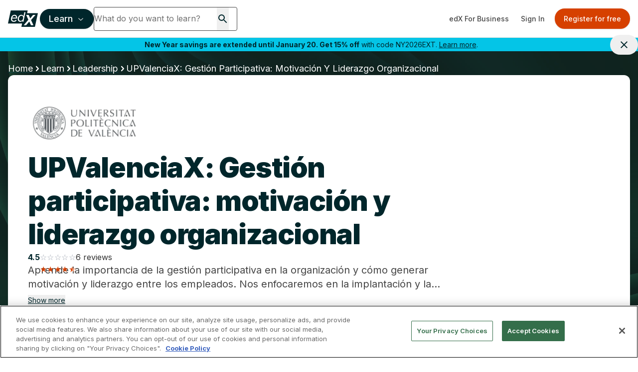

--- FILE ---
content_type: text/html; charset=utf-8
request_url: https://www.google.com/recaptcha/api2/anchor?ar=1&k=6Leq-q4rAAAAAFtiwDvKog2_yiO6zwtZq8PLD4ff&co=aHR0cHM6Ly93d3cuZWR4Lm9yZzo0NDM.&hl=en&v=PoyoqOPhxBO7pBk68S4YbpHZ&size=invisible&anchor-ms=20000&execute-ms=30000&cb=x7yihqwralyf
body_size: 48488
content:
<!DOCTYPE HTML><html dir="ltr" lang="en"><head><meta http-equiv="Content-Type" content="text/html; charset=UTF-8">
<meta http-equiv="X-UA-Compatible" content="IE=edge">
<title>reCAPTCHA</title>
<style type="text/css">
/* cyrillic-ext */
@font-face {
  font-family: 'Roboto';
  font-style: normal;
  font-weight: 400;
  font-stretch: 100%;
  src: url(//fonts.gstatic.com/s/roboto/v48/KFO7CnqEu92Fr1ME7kSn66aGLdTylUAMa3GUBHMdazTgWw.woff2) format('woff2');
  unicode-range: U+0460-052F, U+1C80-1C8A, U+20B4, U+2DE0-2DFF, U+A640-A69F, U+FE2E-FE2F;
}
/* cyrillic */
@font-face {
  font-family: 'Roboto';
  font-style: normal;
  font-weight: 400;
  font-stretch: 100%;
  src: url(//fonts.gstatic.com/s/roboto/v48/KFO7CnqEu92Fr1ME7kSn66aGLdTylUAMa3iUBHMdazTgWw.woff2) format('woff2');
  unicode-range: U+0301, U+0400-045F, U+0490-0491, U+04B0-04B1, U+2116;
}
/* greek-ext */
@font-face {
  font-family: 'Roboto';
  font-style: normal;
  font-weight: 400;
  font-stretch: 100%;
  src: url(//fonts.gstatic.com/s/roboto/v48/KFO7CnqEu92Fr1ME7kSn66aGLdTylUAMa3CUBHMdazTgWw.woff2) format('woff2');
  unicode-range: U+1F00-1FFF;
}
/* greek */
@font-face {
  font-family: 'Roboto';
  font-style: normal;
  font-weight: 400;
  font-stretch: 100%;
  src: url(//fonts.gstatic.com/s/roboto/v48/KFO7CnqEu92Fr1ME7kSn66aGLdTylUAMa3-UBHMdazTgWw.woff2) format('woff2');
  unicode-range: U+0370-0377, U+037A-037F, U+0384-038A, U+038C, U+038E-03A1, U+03A3-03FF;
}
/* math */
@font-face {
  font-family: 'Roboto';
  font-style: normal;
  font-weight: 400;
  font-stretch: 100%;
  src: url(//fonts.gstatic.com/s/roboto/v48/KFO7CnqEu92Fr1ME7kSn66aGLdTylUAMawCUBHMdazTgWw.woff2) format('woff2');
  unicode-range: U+0302-0303, U+0305, U+0307-0308, U+0310, U+0312, U+0315, U+031A, U+0326-0327, U+032C, U+032F-0330, U+0332-0333, U+0338, U+033A, U+0346, U+034D, U+0391-03A1, U+03A3-03A9, U+03B1-03C9, U+03D1, U+03D5-03D6, U+03F0-03F1, U+03F4-03F5, U+2016-2017, U+2034-2038, U+203C, U+2040, U+2043, U+2047, U+2050, U+2057, U+205F, U+2070-2071, U+2074-208E, U+2090-209C, U+20D0-20DC, U+20E1, U+20E5-20EF, U+2100-2112, U+2114-2115, U+2117-2121, U+2123-214F, U+2190, U+2192, U+2194-21AE, U+21B0-21E5, U+21F1-21F2, U+21F4-2211, U+2213-2214, U+2216-22FF, U+2308-230B, U+2310, U+2319, U+231C-2321, U+2336-237A, U+237C, U+2395, U+239B-23B7, U+23D0, U+23DC-23E1, U+2474-2475, U+25AF, U+25B3, U+25B7, U+25BD, U+25C1, U+25CA, U+25CC, U+25FB, U+266D-266F, U+27C0-27FF, U+2900-2AFF, U+2B0E-2B11, U+2B30-2B4C, U+2BFE, U+3030, U+FF5B, U+FF5D, U+1D400-1D7FF, U+1EE00-1EEFF;
}
/* symbols */
@font-face {
  font-family: 'Roboto';
  font-style: normal;
  font-weight: 400;
  font-stretch: 100%;
  src: url(//fonts.gstatic.com/s/roboto/v48/KFO7CnqEu92Fr1ME7kSn66aGLdTylUAMaxKUBHMdazTgWw.woff2) format('woff2');
  unicode-range: U+0001-000C, U+000E-001F, U+007F-009F, U+20DD-20E0, U+20E2-20E4, U+2150-218F, U+2190, U+2192, U+2194-2199, U+21AF, U+21E6-21F0, U+21F3, U+2218-2219, U+2299, U+22C4-22C6, U+2300-243F, U+2440-244A, U+2460-24FF, U+25A0-27BF, U+2800-28FF, U+2921-2922, U+2981, U+29BF, U+29EB, U+2B00-2BFF, U+4DC0-4DFF, U+FFF9-FFFB, U+10140-1018E, U+10190-1019C, U+101A0, U+101D0-101FD, U+102E0-102FB, U+10E60-10E7E, U+1D2C0-1D2D3, U+1D2E0-1D37F, U+1F000-1F0FF, U+1F100-1F1AD, U+1F1E6-1F1FF, U+1F30D-1F30F, U+1F315, U+1F31C, U+1F31E, U+1F320-1F32C, U+1F336, U+1F378, U+1F37D, U+1F382, U+1F393-1F39F, U+1F3A7-1F3A8, U+1F3AC-1F3AF, U+1F3C2, U+1F3C4-1F3C6, U+1F3CA-1F3CE, U+1F3D4-1F3E0, U+1F3ED, U+1F3F1-1F3F3, U+1F3F5-1F3F7, U+1F408, U+1F415, U+1F41F, U+1F426, U+1F43F, U+1F441-1F442, U+1F444, U+1F446-1F449, U+1F44C-1F44E, U+1F453, U+1F46A, U+1F47D, U+1F4A3, U+1F4B0, U+1F4B3, U+1F4B9, U+1F4BB, U+1F4BF, U+1F4C8-1F4CB, U+1F4D6, U+1F4DA, U+1F4DF, U+1F4E3-1F4E6, U+1F4EA-1F4ED, U+1F4F7, U+1F4F9-1F4FB, U+1F4FD-1F4FE, U+1F503, U+1F507-1F50B, U+1F50D, U+1F512-1F513, U+1F53E-1F54A, U+1F54F-1F5FA, U+1F610, U+1F650-1F67F, U+1F687, U+1F68D, U+1F691, U+1F694, U+1F698, U+1F6AD, U+1F6B2, U+1F6B9-1F6BA, U+1F6BC, U+1F6C6-1F6CF, U+1F6D3-1F6D7, U+1F6E0-1F6EA, U+1F6F0-1F6F3, U+1F6F7-1F6FC, U+1F700-1F7FF, U+1F800-1F80B, U+1F810-1F847, U+1F850-1F859, U+1F860-1F887, U+1F890-1F8AD, U+1F8B0-1F8BB, U+1F8C0-1F8C1, U+1F900-1F90B, U+1F93B, U+1F946, U+1F984, U+1F996, U+1F9E9, U+1FA00-1FA6F, U+1FA70-1FA7C, U+1FA80-1FA89, U+1FA8F-1FAC6, U+1FACE-1FADC, U+1FADF-1FAE9, U+1FAF0-1FAF8, U+1FB00-1FBFF;
}
/* vietnamese */
@font-face {
  font-family: 'Roboto';
  font-style: normal;
  font-weight: 400;
  font-stretch: 100%;
  src: url(//fonts.gstatic.com/s/roboto/v48/KFO7CnqEu92Fr1ME7kSn66aGLdTylUAMa3OUBHMdazTgWw.woff2) format('woff2');
  unicode-range: U+0102-0103, U+0110-0111, U+0128-0129, U+0168-0169, U+01A0-01A1, U+01AF-01B0, U+0300-0301, U+0303-0304, U+0308-0309, U+0323, U+0329, U+1EA0-1EF9, U+20AB;
}
/* latin-ext */
@font-face {
  font-family: 'Roboto';
  font-style: normal;
  font-weight: 400;
  font-stretch: 100%;
  src: url(//fonts.gstatic.com/s/roboto/v48/KFO7CnqEu92Fr1ME7kSn66aGLdTylUAMa3KUBHMdazTgWw.woff2) format('woff2');
  unicode-range: U+0100-02BA, U+02BD-02C5, U+02C7-02CC, U+02CE-02D7, U+02DD-02FF, U+0304, U+0308, U+0329, U+1D00-1DBF, U+1E00-1E9F, U+1EF2-1EFF, U+2020, U+20A0-20AB, U+20AD-20C0, U+2113, U+2C60-2C7F, U+A720-A7FF;
}
/* latin */
@font-face {
  font-family: 'Roboto';
  font-style: normal;
  font-weight: 400;
  font-stretch: 100%;
  src: url(//fonts.gstatic.com/s/roboto/v48/KFO7CnqEu92Fr1ME7kSn66aGLdTylUAMa3yUBHMdazQ.woff2) format('woff2');
  unicode-range: U+0000-00FF, U+0131, U+0152-0153, U+02BB-02BC, U+02C6, U+02DA, U+02DC, U+0304, U+0308, U+0329, U+2000-206F, U+20AC, U+2122, U+2191, U+2193, U+2212, U+2215, U+FEFF, U+FFFD;
}
/* cyrillic-ext */
@font-face {
  font-family: 'Roboto';
  font-style: normal;
  font-weight: 500;
  font-stretch: 100%;
  src: url(//fonts.gstatic.com/s/roboto/v48/KFO7CnqEu92Fr1ME7kSn66aGLdTylUAMa3GUBHMdazTgWw.woff2) format('woff2');
  unicode-range: U+0460-052F, U+1C80-1C8A, U+20B4, U+2DE0-2DFF, U+A640-A69F, U+FE2E-FE2F;
}
/* cyrillic */
@font-face {
  font-family: 'Roboto';
  font-style: normal;
  font-weight: 500;
  font-stretch: 100%;
  src: url(//fonts.gstatic.com/s/roboto/v48/KFO7CnqEu92Fr1ME7kSn66aGLdTylUAMa3iUBHMdazTgWw.woff2) format('woff2');
  unicode-range: U+0301, U+0400-045F, U+0490-0491, U+04B0-04B1, U+2116;
}
/* greek-ext */
@font-face {
  font-family: 'Roboto';
  font-style: normal;
  font-weight: 500;
  font-stretch: 100%;
  src: url(//fonts.gstatic.com/s/roboto/v48/KFO7CnqEu92Fr1ME7kSn66aGLdTylUAMa3CUBHMdazTgWw.woff2) format('woff2');
  unicode-range: U+1F00-1FFF;
}
/* greek */
@font-face {
  font-family: 'Roboto';
  font-style: normal;
  font-weight: 500;
  font-stretch: 100%;
  src: url(//fonts.gstatic.com/s/roboto/v48/KFO7CnqEu92Fr1ME7kSn66aGLdTylUAMa3-UBHMdazTgWw.woff2) format('woff2');
  unicode-range: U+0370-0377, U+037A-037F, U+0384-038A, U+038C, U+038E-03A1, U+03A3-03FF;
}
/* math */
@font-face {
  font-family: 'Roboto';
  font-style: normal;
  font-weight: 500;
  font-stretch: 100%;
  src: url(//fonts.gstatic.com/s/roboto/v48/KFO7CnqEu92Fr1ME7kSn66aGLdTylUAMawCUBHMdazTgWw.woff2) format('woff2');
  unicode-range: U+0302-0303, U+0305, U+0307-0308, U+0310, U+0312, U+0315, U+031A, U+0326-0327, U+032C, U+032F-0330, U+0332-0333, U+0338, U+033A, U+0346, U+034D, U+0391-03A1, U+03A3-03A9, U+03B1-03C9, U+03D1, U+03D5-03D6, U+03F0-03F1, U+03F4-03F5, U+2016-2017, U+2034-2038, U+203C, U+2040, U+2043, U+2047, U+2050, U+2057, U+205F, U+2070-2071, U+2074-208E, U+2090-209C, U+20D0-20DC, U+20E1, U+20E5-20EF, U+2100-2112, U+2114-2115, U+2117-2121, U+2123-214F, U+2190, U+2192, U+2194-21AE, U+21B0-21E5, U+21F1-21F2, U+21F4-2211, U+2213-2214, U+2216-22FF, U+2308-230B, U+2310, U+2319, U+231C-2321, U+2336-237A, U+237C, U+2395, U+239B-23B7, U+23D0, U+23DC-23E1, U+2474-2475, U+25AF, U+25B3, U+25B7, U+25BD, U+25C1, U+25CA, U+25CC, U+25FB, U+266D-266F, U+27C0-27FF, U+2900-2AFF, U+2B0E-2B11, U+2B30-2B4C, U+2BFE, U+3030, U+FF5B, U+FF5D, U+1D400-1D7FF, U+1EE00-1EEFF;
}
/* symbols */
@font-face {
  font-family: 'Roboto';
  font-style: normal;
  font-weight: 500;
  font-stretch: 100%;
  src: url(//fonts.gstatic.com/s/roboto/v48/KFO7CnqEu92Fr1ME7kSn66aGLdTylUAMaxKUBHMdazTgWw.woff2) format('woff2');
  unicode-range: U+0001-000C, U+000E-001F, U+007F-009F, U+20DD-20E0, U+20E2-20E4, U+2150-218F, U+2190, U+2192, U+2194-2199, U+21AF, U+21E6-21F0, U+21F3, U+2218-2219, U+2299, U+22C4-22C6, U+2300-243F, U+2440-244A, U+2460-24FF, U+25A0-27BF, U+2800-28FF, U+2921-2922, U+2981, U+29BF, U+29EB, U+2B00-2BFF, U+4DC0-4DFF, U+FFF9-FFFB, U+10140-1018E, U+10190-1019C, U+101A0, U+101D0-101FD, U+102E0-102FB, U+10E60-10E7E, U+1D2C0-1D2D3, U+1D2E0-1D37F, U+1F000-1F0FF, U+1F100-1F1AD, U+1F1E6-1F1FF, U+1F30D-1F30F, U+1F315, U+1F31C, U+1F31E, U+1F320-1F32C, U+1F336, U+1F378, U+1F37D, U+1F382, U+1F393-1F39F, U+1F3A7-1F3A8, U+1F3AC-1F3AF, U+1F3C2, U+1F3C4-1F3C6, U+1F3CA-1F3CE, U+1F3D4-1F3E0, U+1F3ED, U+1F3F1-1F3F3, U+1F3F5-1F3F7, U+1F408, U+1F415, U+1F41F, U+1F426, U+1F43F, U+1F441-1F442, U+1F444, U+1F446-1F449, U+1F44C-1F44E, U+1F453, U+1F46A, U+1F47D, U+1F4A3, U+1F4B0, U+1F4B3, U+1F4B9, U+1F4BB, U+1F4BF, U+1F4C8-1F4CB, U+1F4D6, U+1F4DA, U+1F4DF, U+1F4E3-1F4E6, U+1F4EA-1F4ED, U+1F4F7, U+1F4F9-1F4FB, U+1F4FD-1F4FE, U+1F503, U+1F507-1F50B, U+1F50D, U+1F512-1F513, U+1F53E-1F54A, U+1F54F-1F5FA, U+1F610, U+1F650-1F67F, U+1F687, U+1F68D, U+1F691, U+1F694, U+1F698, U+1F6AD, U+1F6B2, U+1F6B9-1F6BA, U+1F6BC, U+1F6C6-1F6CF, U+1F6D3-1F6D7, U+1F6E0-1F6EA, U+1F6F0-1F6F3, U+1F6F7-1F6FC, U+1F700-1F7FF, U+1F800-1F80B, U+1F810-1F847, U+1F850-1F859, U+1F860-1F887, U+1F890-1F8AD, U+1F8B0-1F8BB, U+1F8C0-1F8C1, U+1F900-1F90B, U+1F93B, U+1F946, U+1F984, U+1F996, U+1F9E9, U+1FA00-1FA6F, U+1FA70-1FA7C, U+1FA80-1FA89, U+1FA8F-1FAC6, U+1FACE-1FADC, U+1FADF-1FAE9, U+1FAF0-1FAF8, U+1FB00-1FBFF;
}
/* vietnamese */
@font-face {
  font-family: 'Roboto';
  font-style: normal;
  font-weight: 500;
  font-stretch: 100%;
  src: url(//fonts.gstatic.com/s/roboto/v48/KFO7CnqEu92Fr1ME7kSn66aGLdTylUAMa3OUBHMdazTgWw.woff2) format('woff2');
  unicode-range: U+0102-0103, U+0110-0111, U+0128-0129, U+0168-0169, U+01A0-01A1, U+01AF-01B0, U+0300-0301, U+0303-0304, U+0308-0309, U+0323, U+0329, U+1EA0-1EF9, U+20AB;
}
/* latin-ext */
@font-face {
  font-family: 'Roboto';
  font-style: normal;
  font-weight: 500;
  font-stretch: 100%;
  src: url(//fonts.gstatic.com/s/roboto/v48/KFO7CnqEu92Fr1ME7kSn66aGLdTylUAMa3KUBHMdazTgWw.woff2) format('woff2');
  unicode-range: U+0100-02BA, U+02BD-02C5, U+02C7-02CC, U+02CE-02D7, U+02DD-02FF, U+0304, U+0308, U+0329, U+1D00-1DBF, U+1E00-1E9F, U+1EF2-1EFF, U+2020, U+20A0-20AB, U+20AD-20C0, U+2113, U+2C60-2C7F, U+A720-A7FF;
}
/* latin */
@font-face {
  font-family: 'Roboto';
  font-style: normal;
  font-weight: 500;
  font-stretch: 100%;
  src: url(//fonts.gstatic.com/s/roboto/v48/KFO7CnqEu92Fr1ME7kSn66aGLdTylUAMa3yUBHMdazQ.woff2) format('woff2');
  unicode-range: U+0000-00FF, U+0131, U+0152-0153, U+02BB-02BC, U+02C6, U+02DA, U+02DC, U+0304, U+0308, U+0329, U+2000-206F, U+20AC, U+2122, U+2191, U+2193, U+2212, U+2215, U+FEFF, U+FFFD;
}
/* cyrillic-ext */
@font-face {
  font-family: 'Roboto';
  font-style: normal;
  font-weight: 900;
  font-stretch: 100%;
  src: url(//fonts.gstatic.com/s/roboto/v48/KFO7CnqEu92Fr1ME7kSn66aGLdTylUAMa3GUBHMdazTgWw.woff2) format('woff2');
  unicode-range: U+0460-052F, U+1C80-1C8A, U+20B4, U+2DE0-2DFF, U+A640-A69F, U+FE2E-FE2F;
}
/* cyrillic */
@font-face {
  font-family: 'Roboto';
  font-style: normal;
  font-weight: 900;
  font-stretch: 100%;
  src: url(//fonts.gstatic.com/s/roboto/v48/KFO7CnqEu92Fr1ME7kSn66aGLdTylUAMa3iUBHMdazTgWw.woff2) format('woff2');
  unicode-range: U+0301, U+0400-045F, U+0490-0491, U+04B0-04B1, U+2116;
}
/* greek-ext */
@font-face {
  font-family: 'Roboto';
  font-style: normal;
  font-weight: 900;
  font-stretch: 100%;
  src: url(//fonts.gstatic.com/s/roboto/v48/KFO7CnqEu92Fr1ME7kSn66aGLdTylUAMa3CUBHMdazTgWw.woff2) format('woff2');
  unicode-range: U+1F00-1FFF;
}
/* greek */
@font-face {
  font-family: 'Roboto';
  font-style: normal;
  font-weight: 900;
  font-stretch: 100%;
  src: url(//fonts.gstatic.com/s/roboto/v48/KFO7CnqEu92Fr1ME7kSn66aGLdTylUAMa3-UBHMdazTgWw.woff2) format('woff2');
  unicode-range: U+0370-0377, U+037A-037F, U+0384-038A, U+038C, U+038E-03A1, U+03A3-03FF;
}
/* math */
@font-face {
  font-family: 'Roboto';
  font-style: normal;
  font-weight: 900;
  font-stretch: 100%;
  src: url(//fonts.gstatic.com/s/roboto/v48/KFO7CnqEu92Fr1ME7kSn66aGLdTylUAMawCUBHMdazTgWw.woff2) format('woff2');
  unicode-range: U+0302-0303, U+0305, U+0307-0308, U+0310, U+0312, U+0315, U+031A, U+0326-0327, U+032C, U+032F-0330, U+0332-0333, U+0338, U+033A, U+0346, U+034D, U+0391-03A1, U+03A3-03A9, U+03B1-03C9, U+03D1, U+03D5-03D6, U+03F0-03F1, U+03F4-03F5, U+2016-2017, U+2034-2038, U+203C, U+2040, U+2043, U+2047, U+2050, U+2057, U+205F, U+2070-2071, U+2074-208E, U+2090-209C, U+20D0-20DC, U+20E1, U+20E5-20EF, U+2100-2112, U+2114-2115, U+2117-2121, U+2123-214F, U+2190, U+2192, U+2194-21AE, U+21B0-21E5, U+21F1-21F2, U+21F4-2211, U+2213-2214, U+2216-22FF, U+2308-230B, U+2310, U+2319, U+231C-2321, U+2336-237A, U+237C, U+2395, U+239B-23B7, U+23D0, U+23DC-23E1, U+2474-2475, U+25AF, U+25B3, U+25B7, U+25BD, U+25C1, U+25CA, U+25CC, U+25FB, U+266D-266F, U+27C0-27FF, U+2900-2AFF, U+2B0E-2B11, U+2B30-2B4C, U+2BFE, U+3030, U+FF5B, U+FF5D, U+1D400-1D7FF, U+1EE00-1EEFF;
}
/* symbols */
@font-face {
  font-family: 'Roboto';
  font-style: normal;
  font-weight: 900;
  font-stretch: 100%;
  src: url(//fonts.gstatic.com/s/roboto/v48/KFO7CnqEu92Fr1ME7kSn66aGLdTylUAMaxKUBHMdazTgWw.woff2) format('woff2');
  unicode-range: U+0001-000C, U+000E-001F, U+007F-009F, U+20DD-20E0, U+20E2-20E4, U+2150-218F, U+2190, U+2192, U+2194-2199, U+21AF, U+21E6-21F0, U+21F3, U+2218-2219, U+2299, U+22C4-22C6, U+2300-243F, U+2440-244A, U+2460-24FF, U+25A0-27BF, U+2800-28FF, U+2921-2922, U+2981, U+29BF, U+29EB, U+2B00-2BFF, U+4DC0-4DFF, U+FFF9-FFFB, U+10140-1018E, U+10190-1019C, U+101A0, U+101D0-101FD, U+102E0-102FB, U+10E60-10E7E, U+1D2C0-1D2D3, U+1D2E0-1D37F, U+1F000-1F0FF, U+1F100-1F1AD, U+1F1E6-1F1FF, U+1F30D-1F30F, U+1F315, U+1F31C, U+1F31E, U+1F320-1F32C, U+1F336, U+1F378, U+1F37D, U+1F382, U+1F393-1F39F, U+1F3A7-1F3A8, U+1F3AC-1F3AF, U+1F3C2, U+1F3C4-1F3C6, U+1F3CA-1F3CE, U+1F3D4-1F3E0, U+1F3ED, U+1F3F1-1F3F3, U+1F3F5-1F3F7, U+1F408, U+1F415, U+1F41F, U+1F426, U+1F43F, U+1F441-1F442, U+1F444, U+1F446-1F449, U+1F44C-1F44E, U+1F453, U+1F46A, U+1F47D, U+1F4A3, U+1F4B0, U+1F4B3, U+1F4B9, U+1F4BB, U+1F4BF, U+1F4C8-1F4CB, U+1F4D6, U+1F4DA, U+1F4DF, U+1F4E3-1F4E6, U+1F4EA-1F4ED, U+1F4F7, U+1F4F9-1F4FB, U+1F4FD-1F4FE, U+1F503, U+1F507-1F50B, U+1F50D, U+1F512-1F513, U+1F53E-1F54A, U+1F54F-1F5FA, U+1F610, U+1F650-1F67F, U+1F687, U+1F68D, U+1F691, U+1F694, U+1F698, U+1F6AD, U+1F6B2, U+1F6B9-1F6BA, U+1F6BC, U+1F6C6-1F6CF, U+1F6D3-1F6D7, U+1F6E0-1F6EA, U+1F6F0-1F6F3, U+1F6F7-1F6FC, U+1F700-1F7FF, U+1F800-1F80B, U+1F810-1F847, U+1F850-1F859, U+1F860-1F887, U+1F890-1F8AD, U+1F8B0-1F8BB, U+1F8C0-1F8C1, U+1F900-1F90B, U+1F93B, U+1F946, U+1F984, U+1F996, U+1F9E9, U+1FA00-1FA6F, U+1FA70-1FA7C, U+1FA80-1FA89, U+1FA8F-1FAC6, U+1FACE-1FADC, U+1FADF-1FAE9, U+1FAF0-1FAF8, U+1FB00-1FBFF;
}
/* vietnamese */
@font-face {
  font-family: 'Roboto';
  font-style: normal;
  font-weight: 900;
  font-stretch: 100%;
  src: url(//fonts.gstatic.com/s/roboto/v48/KFO7CnqEu92Fr1ME7kSn66aGLdTylUAMa3OUBHMdazTgWw.woff2) format('woff2');
  unicode-range: U+0102-0103, U+0110-0111, U+0128-0129, U+0168-0169, U+01A0-01A1, U+01AF-01B0, U+0300-0301, U+0303-0304, U+0308-0309, U+0323, U+0329, U+1EA0-1EF9, U+20AB;
}
/* latin-ext */
@font-face {
  font-family: 'Roboto';
  font-style: normal;
  font-weight: 900;
  font-stretch: 100%;
  src: url(//fonts.gstatic.com/s/roboto/v48/KFO7CnqEu92Fr1ME7kSn66aGLdTylUAMa3KUBHMdazTgWw.woff2) format('woff2');
  unicode-range: U+0100-02BA, U+02BD-02C5, U+02C7-02CC, U+02CE-02D7, U+02DD-02FF, U+0304, U+0308, U+0329, U+1D00-1DBF, U+1E00-1E9F, U+1EF2-1EFF, U+2020, U+20A0-20AB, U+20AD-20C0, U+2113, U+2C60-2C7F, U+A720-A7FF;
}
/* latin */
@font-face {
  font-family: 'Roboto';
  font-style: normal;
  font-weight: 900;
  font-stretch: 100%;
  src: url(//fonts.gstatic.com/s/roboto/v48/KFO7CnqEu92Fr1ME7kSn66aGLdTylUAMa3yUBHMdazQ.woff2) format('woff2');
  unicode-range: U+0000-00FF, U+0131, U+0152-0153, U+02BB-02BC, U+02C6, U+02DA, U+02DC, U+0304, U+0308, U+0329, U+2000-206F, U+20AC, U+2122, U+2191, U+2193, U+2212, U+2215, U+FEFF, U+FFFD;
}

</style>
<link rel="stylesheet" type="text/css" href="https://www.gstatic.com/recaptcha/releases/PoyoqOPhxBO7pBk68S4YbpHZ/styles__ltr.css">
<script nonce="T2pQ0-CPdMi2te22j9uoNg" type="text/javascript">window['__recaptcha_api'] = 'https://www.google.com/recaptcha/api2/';</script>
<script type="text/javascript" src="https://www.gstatic.com/recaptcha/releases/PoyoqOPhxBO7pBk68S4YbpHZ/recaptcha__en.js" nonce="T2pQ0-CPdMi2te22j9uoNg">
      
    </script></head>
<body><div id="rc-anchor-alert" class="rc-anchor-alert"></div>
<input type="hidden" id="recaptcha-token" value="[base64]">
<script type="text/javascript" nonce="T2pQ0-CPdMi2te22j9uoNg">
      recaptcha.anchor.Main.init("[\x22ainput\x22,[\x22bgdata\x22,\x22\x22,\[base64]/[base64]/[base64]/[base64]/cjw8ejpyPj4+eil9Y2F0Y2gobCl7dGhyb3cgbDt9fSxIPWZ1bmN0aW9uKHcsdCx6KXtpZih3PT0xOTR8fHc9PTIwOCl0LnZbd10/dC52W3ddLmNvbmNhdCh6KTp0LnZbd109b2Yoeix0KTtlbHNle2lmKHQuYkImJnchPTMxNylyZXR1cm47dz09NjZ8fHc9PTEyMnx8dz09NDcwfHx3PT00NHx8dz09NDE2fHx3PT0zOTd8fHc9PTQyMXx8dz09Njh8fHc9PTcwfHx3PT0xODQ/[base64]/[base64]/[base64]/bmV3IGRbVl0oSlswXSk6cD09Mj9uZXcgZFtWXShKWzBdLEpbMV0pOnA9PTM/bmV3IGRbVl0oSlswXSxKWzFdLEpbMl0pOnA9PTQ/[base64]/[base64]/[base64]/[base64]\x22,\[base64]\x22,\x22wosEOzE0wrkOIMOMw5rCo2XCmnPCsBXCkMOKw6d1wrDDjsKnwr/CiBVzasO+woPDksKlwq0aMEjDiMOvwqEZYsKiw7nCiMOGw43Ds8Kmw4HDqQzDi8KswqZ5w6RZw5wEA8OkacKWwqt8P8KHw4bCscOtw7cbfA0rdD3Dj1XCtHTDnFfCnmUaU8KEXcOQI8KQWi1Lw5shJiPCgRPCt8ONPMKjw7bCsGhAwqlRLMOmCcKGwpZeeMKdb8K/[base64]/wrMzdgTCmcOyw7NBLSvDkWR9w4rCk8Otw6fCtA/DiXXDu8KzwokUw5A1fBYNw4DCoAfCnsKNwrhCw63Cg8OoSMOKwo9SwqxEwrrDr3/DpMOxKHTDv8Oqw5LDmcOqdcK2w6llwrQeYXU9LRt1N33DhVR9wpMuw47DtMK4w4/DlcOfM8OgwpAcdMKuZsK4w5zCkFk/JxTCgFDDgEzDqMK/w4nDjsOqwpdjw4YxUQTDvAXCkkvCkDHDi8Ofw5VOAsKowoNZXcKROMORFMOBw5HCj8KUw59fwo5Jw4bDiwohw5QvwrnDjTNwdMO9esORw7LDqcOaViQ5wrfDiD5NZx1hBzHDv8KNRsK6bB8wRMOnf8K7wrDDhcOkw6LDgsK/QFHCm8OEecOVw7jDkMOFQVnDu3s8w4jDhsKvVzTCkcOTwpTDhH3CqsOgaMO4cMO2ccKUw6XCq8O6KsO0wpphw555H8Oww6pnwrcIb3B4wqZxw7fDlMOIwrlOwqjCs8OBwql1w4DDqXHDpsOPwpzDoFwJbsK2w5LDlVBLw5JjeMO/w4MSCMKkNzV5w5AIesO5IywZw7Qpw5xzwqN8RyJRGQjDucOdeSjClR0kw43DlcKdw6TDn17DvG/Ch8Knw40pw4PDnGVaOMO/w78Gw7LCixzDtArDlsOiw6fCrQvCmsOdwqfDvWHDq8ONwq/CnsKowq3Dq1MWZMOKw4oJwqPDo8OpclDCgcOyfn/DtivDszIywp/DhCXDmCvDmcKBFm7CpsK+woZHUMKoGTQhMTLDuHsnwqJ8CEXDh1zDkMOew5Ufwqp2wq5MNsOlwphfKcKpwqooXwMawr7Dg8O/DMOQQwEVwrdxScOIwrhTBBZfw4fDncOmw7YZd0vCvMOEIcOdwpPCs8Kew7nDjwzCkMKUMwjDl2vCoUDDjQ1ENMOrwpzCnzDCh1UyaTfDmgQcw5jDp8O2D38Tw55Xw4Etw6fDl8Ohw4ExwooywoHDo8KNGMOfXMKWFMK0wp/[base64]/CnMOEw4nDpwQvw53CrsKLFcO2FmkewrHCtm0Jwop9TsOLw5nCoVLCjMOUwoJ3KMOqw7nDiS/DrxTDqsKmeAJXwpUPK0VGWsK2wpIkBwLClcO3woEew6zDmsK0Pkofw6t5wp3DqMOPey4FZ8KsMU94wq0nwrHDvg0UEMKMw4MgImh8P3ZaNxsTw6UnOcORN8OWfi/[base64]/[base64]/CjW1xOMKpfXA+wo3DjMKZIsKBU8Kgwr9cwofCmD9DwowXfHHDokk9w6kCNV/CnsOuRyF4S3jDv8OMXQjCuhfDmxxkYAR4wrHDm0jDp1R/[base64]/DmkpOwpc3dQJSwr/[base64]/Dt8KywrBqw4TChsODRsKKTcKyw4DDlwsdNVzDnhsawro5w6HDnsO1QD9+wrLCvkNWw47Dq8OCTMOwVcKvBgR/[base64]/DrBrCmsK9w40jw6VHw69mwrYvOsKoTFnCpcO0wo7DpMKbMcKlwqXDsHQ1ecOhfn3DgyJ+VcKUe8OCw5pxTi10wrg3wpjCu8KgWVjDrsKRa8OZBsOnwofCoTwhccKNwphUMUjCrDnCgjDDnsKbwoNkNWHCp8KrwqHDsRgSd8Odw7bCjcKAR2zDqcOqwrE/EV56w7wOwrXDicOWO8Olw5nCm8Otw789w7JjwpEMw4nDr8KFYMOITwfCtcKCRnojCFfCkAs0T3jCp8ORUMKzwq1Qw4gxwoguw4vDsMOJw71swqrCrMO5w4s9w6XCrcOWwqsDZ8OXdMOQJMOSMmMrDTDCiMKwJsKcw4HCvcKCw7PCgTwswqfCjnYIF1/CtSjDrGDCucO/eCPCicOROVAYw5/CvsKNwoM/QsKVwqELw4hfw74wMT0xXcKkwql/[base64]/CqsOVw7QxdyVIFcOlbxlLwp9CNMKrwpPCn8KTw4kYwoDCm3BIwrtswoRxQ1AdMsOQJUfDrwLDhsOQw4ctw6Rsw499UGw8OsOgJB/ChsK3dsOpdmh7eB3DlVVbwpXDj3hBJMKEw4dowoRRwp4CwpFJJHVcAcKmaMONw4Ztw7tMw7XDr8OhKcKSwpBZFxcKbcKkwqNgVTE5ZAY6wpPDgcOVGsKzPMKZPTLCjnzDpcOBA8KpCkJ5w5bDvMObbcOFwrI1HcKcD27Cm8KEw7/[base64]/CrjrCl8KTaBBmOsOIFMOcw4Zbw6fCiHjCk8K6w7fCk8OJw5gzWHBiX8KTQmfCucK0NQI3w6VGwqnDjcOCwqLCocKdwoPDpC5Fw6vDocKkwopMw6LDiQp6w6DDlcK7wpUPwp42KsOKFcOuw4XClXByYHNKw4vChsKow4XCrV3DpgjDsivCr3DCsxfDgghYwrkRQB/CgMKuw7nCoMK9wrBJGRTCs8KUw47DtVtZFcKMw5jCmht8wrkyLQItwo4IDUTDoVEXw5oCMlJXwpnCpWtuwr17HcKiVSvDon/Dg8KOw5TDvsK6XcKgwrs+wpvCvcK1wrtWKsOww7rCpMKtAcK6czXCjcODJwnChFA6HMOVwrvClMOvVMKpRcKYwp7CpWPDugnDjjjCiwTCkcO3Hygow6Vzw7XDrMKQDl3DiXXCmwQEw4fCvMONF8Odw4RHw7V5wq/DhsOKX8OtGErCgcKbw5LDuyTCpm7Dh8Oyw5N0JcOJSksZb8K6LcKjV8KeG3MKRsKdwrUsLljCi8Kic8O8woEVwq5PcFtTwph1wqXDlcKld8Kmwp4PwqzDpsKpwpbDthcPcMKVwoHCo3/DhsO3w5k+wqNRwpzClcOzw5DCtjZCw4xhwp1fw6bCkxvCm1ZBQT9xGcKVwocrS8OIw4rDvlvDlsOVw7RKQsOmdlnCu8OsIjQvCiMjwqtmwrVNd2TDgcOvelHDlsK/LkQIwo5qL8Oow4jCmQTClFvCjzDDvsKYwoLCuMOIT8Kaa0PDml53w6hnQcOWw6UWw4wDF8ODAULCrcKcfsKbw5PDrsKkQWseDsKhwobDq0FWwoPCpW/CicO0PMO2MifDhwDDtibDtcK/GCfDrCYNwqJFO39SJ8O6w6VBDcK7wqHCg2zCkmjDoMKlw6bDoyZyw4zDpy95KsO/wp/DqDPDnB5/w5HCoVQtwrrCl8KdX8OJYMKFw4vClkJbZy/DvHxFwpJRUzvCpREWwpDCqMKjQ2UzwoZzwrV5wocxw7Q+DMO1WsOQw7B5wqsKXULDhWIYD8OIwobClGl2wrY8wrvDksOUD8KHScOsCGASwp4cwqzCj8OzRsK1D0dZe8OGMTvDgWnCqmfDtMKTRsKew60sP8Oww7/CjloEwrXCqMOSUMKMwqjCqAXDslYFwpgLw5xiwrNEwpsQw6NSbcKuRMKtw5PDvcOrCsKzIxnDpFU2UMODwpnDssK7w5B9S8OcNcOcwq3DgcOfQTFowrnCnUjDu8KFIsOqw5XCoBXCrhIvZsOtMx9QJsOhw6RJw6YSwo/CvcO0Kyd5w7DCozbDqMKgeyp9w6PDrgXCjcOfwrTDiFzCmjpnBEnDmAg5FMKXwoPCnBbCrcOKETzCkx1peEx4Z8O9YkHCisKmwptwwp97w6AJNMK0w6bDssOuwrnDsmPCiF0aFMK7PMKSIn/CisOmVAIxLsOZDWdNMwDDk8OfwpvDsXTClMKpw4EJw5I2w6Yhwq8BbgvCocOTZsOHCcO+C8OzRsOjwpN9w5QDIGAhT2Zrw4PDt2DCkXx/w7bDsMOwUhxaMDLDvsOPQFV6MsKeHzrCr8KjCiENwqRLwr3Cm8OiYkfCi3bDocKCwq7DhsKJaBLCp3/[base64]/ClxFKah/DrTs+C8OQIX1PFw47L3QFAQzClHnDhjvCkC5awp0ow64oTcKuVwkDCMKLwqvCu8KIw6DDrnJUw59GccKXRcKfRXnCigt6w65mcGfDnCrDgMOvw7zCjQlucQrCgDAHWsKOwoACAGRtcUYTQ01hbUTCp0fDlcK0TGjDnlHDkhbCribDlkvDmx3Ciz/CgMOLLMKBRHjDrMOdHmkdO0dXehLDgGs+SA0LZsKOw5HDrcOhY8OPbsOgPMKUPRwVfU8lw4rCnMONH0x7w7DCp1rCo8Orw4bDuF/Cjhgow5Vhwp4gLcKzwrbDmXI1wqjChH3CkMKuIsOqw65lE8OqZwJEV8K4w7xMw6jDnlXCnMKSw7jDscKfw7AFw6bCnlHCrsK9N8Ksw4HChsOYwofDsW7CrEV8RU7Ct3dyw6kOwqDCuAzCjcKPwo/Dk2YZJcKCw6vDtsKbAcO6wq8Sw5vDrMO+w4bDisOfwozDv8OAKEYkeGEjw7lBdcO9JsKsBgFUWyx3w7HDtMOKwp9TwqnDsHUjwrwdw6fCkHDCkClAwq7DnErCrsKYRwpxXB7Cs8KdesOhw64VKMK4wqLCnQ7ClMKPI8OMGzHDoCIowrLCvAXCvTkKb8K8wqPDkQ/[base64]/[base64]/Di8KGwp7CqsOlwrEaw6low4Evw5xHwpg0wr/[base64]/SMOcwpM5FsO6w7gNwpnDlAAvwrRAw4rDpxTCszshEcOgGsOqcnpPwrMEdsKfM8OEcyN5KljDmy/[base64]/[base64]/wqTDj3J8wqjDuMOIwot1wpzDs8K7wqDCrsKyUigJwr3CgG/Dv1A5wr3CmMKZwo1tfcKyw6FpDsK2woYpKcK7wp7CrsKRdsO+PsKPw4nCmxrDpsKcw6l1OcO3KMOgOMOHw6nDv8OQGcOzdinDoTs5wqBfw6DCu8O4G8O5EsOJJMOVN18mRxHClQTCgcKXJQ9fwq0FwoDDhVFTChfCrDFzfsOZDcO0w4vDqMOhwp3Csk7CoXHDiV1Sw5/CqTXCgMKtwoDDkC/DtMK6wr5Aw7kqw5MDw6owLjrCsxzDm0AFw4LDlAZDX8KdwoY/wpVXOMKuw4rCqcOiC8Kbwo3DvjfCtDTChyTDgsOsbxh9wq9TaSELwpzDhVwnND3Ck8KLPcKBGE/DnMOYFMOWfMKHEEDDngXDv8OYdw1xa8OmY8KDw6nDnGHDvHACwrrDk8KGbsO/[base64]/Cj1HDi0BfwoJ+w7p6esKuw6YywqFeNBNhw6vCsxTDg0psw6o8cmrCvsOObnEcwpEhCMOkF8ORw57DlcOMXxs8wogewrkEJMOHw4gAJcK+w4sNU8KOwpNlZMOIwp4FCsKtB8O8C8KmFcOxdMOtJiTCjMKzw7kXwprDuz3DlGzClsK/[base64]/[base64]/[base64]/w6XDoMOwwpnDi8OGwo3DpMOyw7HCmnZPcsKuwosXRjlPw4DDiwLDv8OzwozDucKhYsOawqbCrsKXwoTClRxGw5k0V8Ozwqh7wophw5XDtcOZOlvCjljCs3BOwrwrNMOPwrPDgMKbfMO5w7HClcKdw5ZlDDHDksKSwr/CrsKDPn/[base64]/CvMOPwrBXwptEw7vDug0rQ8KhJcOlMkMrKHFse2g/[base64]/Cq8KRw5AULMOoV8O8fRZow4hVwpXCtwnCp8Oew7PDvMKbw5fDqxcFw7DCnRYzwp/DjcKtRMOOw77Cu8KHY3bDksOefsOoEMKrw6pTH8O2ZnzDp8KqIRzDp8KjwqnCnMOeasKgw7TDtwPCuMKaW8O+wqMPD3rDq8OyHcOLwpNRw5VPw5AxNMKVX3x2wol/wrEHD8OhwprDgXAmRcO+XTAawrLDh8O/wrNFw4sCw6QPwpDDqsKEbcOjVsOXwqtxw6PCpmTCh8ODMm53CsODG8KwTVV0Sz/Dm8OvdMKZw45yEsKlwqNgwrtSwo9ua8KQwpXCusOvwqACBcKKbsOcbhbCh8KBwo/Dn8KWwp3Cs28HKMKFwr/[base64]/[base64]/DlsKIJl/DrEdqV17Ds2nDuUDDqsOOwpJ9w7debxXCqQsOwoTDncKow59bO8KWXU7CpSTDhcOvwpw7esOLwr9pSMOXwoDChMKCw5vDrcK9wq9aw6UoecOtw4sJwrLCgCcbEMOWw6/Ct355wqvCgcOQGQ1kw696wr3DocK3wpQQAsKrwp80wp/DgsOpIMKlH8Oow7ATDxjCq8Krw7xnLSbDhmXCsxcfw4TCt04fwo/[base64]/CgGJSwqzDvcOKNyBgMsKhw65zJW3CsE/[base64]/[base64]/wqHCncOSw51Nw6Exwo5xQsOebcKWUsKQwoAqZsK4w4U6GTzCtsOmQsKuwq3Cn8OiMsKpCCTCiFZZwp1eTD7CmwkAJcKGw73DslrDiz1eH8O3fkzClTLChMOAdsOnwqXDhF52B8OPG8O6woAkw4TCp0XDqzoRw5XDl8K8AMO7MMOnw7lOw6BwKcO6NyZ9w4klFg/DgMKZw5VJE8ORwqPDmxEdFMK2wqrDtsO2w5LDvH4kEsKPUMKOwocGH3dIw5YNwqXCl8KuwpwmCDjCuSPCkcKkw414w6lXwrvCvAhuKcOLVD00w43DolTDg8OVwrB/[base64]/[base64]/[base64]/wo/DmsKdLcOtw6rDrcOVw7HDtUvDhQllw7hLKsKKwpzCnsKPasKhw4bDvMO3ER0/wr7DscOTCsKKZcK2wrcBa8O9AMKKw49LW8KgdghfwqDCusONKRtSDcOwwoHDkDoNZ3bCmMKIPMOUYyw/BDLCksKZCzsaa3o/FcKORVzDnsO7QcKfPMO/wrnChsOBVhnCilRgw5PDlMO7wp7CocOxaSvDqXTDv8OFw40fTwnCqMOfw7LCn8K7GcKOw5cPS3/CvVNWDxnDqcO0FQDDjlLDjQh0wr12UD3CuAkJwoHDhFQkwojCsMOTw6LCpizDncKRw6lMwrXDlMObw7Bgw79Iwr/ChyXCs8OpLFBPWsKRIgIaB8KIwpDCnMOAw6PCp8Kew5/[base64]/SsKdw7jCrsKIeS3Dm1PCuMKwJMKmwr/CukZUw6PCm8OWw51sJ8KrMk/[base64]/[base64]/RcKsAFHDokzCocKZcEnDkcOVwqzDvigRXsK9WMOXw59wYsOqwqHDtxVuwpnDhcOzNj/CrgrCscKSwpbDlirDmVg7esKVLADCk1nCs8KQw7UCZcKaRwslW8KLw4LCmArDm8KCGcOWw4vDr8KEw4EJVy3CiGDDvTgnw4xwwpzDrcKiw43ClcKxw5zDpil8bMK0eWwEa1nDq1gYwp/Dt3vClEjCo8OQwplzw6EkOsKDXMOqUsKkw49LaTzDs8K0w6l7SMKjWTPCksKYwqPDuMO0eTLCoDYuZsK/wqPCt3nCpHzCqBDCgMKgK8OKw7t5LMOeWQI0bsONwrHDmcK+wptke3rDm8Ogw5HDoGTCiz/ClkY2G8OPTMO+wqTCosOPwrbDmgbDmsK+HMKOIEfDucKawrATY3/DkDjDgsKSYgdcw4JMw4F5w69XwqrCmcOceMOzw6nDkMKudw4cw7w8w6cKMMONC2A4wqNOw6XDpsOGXCEFJMKSwo/Ds8OBwpjCjgovI8OFEMKyTCMiEk/DnlAUw53DicOuwrTCnsKXwpHDkMOrw6powpvDpE5xwpMiEUVBHMKrwpbDghzDnFvCny8+w4bCtMO9N0DCmHltX0fClmzDpH46wpYzw7DDvcOPwp7DgH3ChsKow4rCmMOIw59SB8O0KcO4MB1gaV0FQsKew7J/woEgwqwnw4oKw4Vlw5gqw7XDkMO8AQJHwoMoTQfDuMK/M8KQw6/CrcKSI8OlUQ3DhyPCqsKQQQPCksKYwr/Cs8OhT8Oba8OREsOCSAbDk8KhTjcfwq5ePcOmw4EuwqbDjcKhGhYKwqIdTMKHTMKnHRLDimzDhMKFNcOBdsObUcKCalFww6g0wqd/w6J9UsO8w7XCq23DkMOJwpnCu8K6w7HDkcKsw4rCrsOYw5/DqxErclVVN8KCwrUUQ1TChD7DvA7ChsKHH8KKw4gOX8KhJsKtUsOBbkZkBcOVDXdUKQDClwvDkiEvD8OLw6/DqsOew4cPDVzDs0N+wozDkBDDnXBOwrnCnMKqMiDCk3fDs8OUEEHDqGnCvcOPOMO9RcKQw6vCu8KYw5EGwqrCosOTRHnClT7CojrCthZfwoLDklEyV0olLMOjRcKpw7nDksKEMMOAwrBcCMOKwrHDucKEwpHCgcKcwqPCii/CmUrCmEdHHF/[base64]/CkUFAOcOtEMOMw6x2wrNKw4jCs8OIPF5dw75zw5TCoWzDtFPDrEPDs3ggw6FSasKdQ0PDphkQWWcSW8KowrHCljdBw6LCvcO+w6zCmgZCHXNpw6TCs1bCglMlNyx5bMKhwpsEcsOiw4nDmiUsa8OGwrHCjsO/XsOvDcKUwrZuM8KxCAZtYMOUw5fCv8KXwodjw5Mze1DCvHvDhMKCw6fCsMO3By4meXQJSG7DkEjClBLDowpfwpLCl23Co2zCvMOFw4QQwrYwMCVhAMOUw7/Dow0WwqvCgAtBwqnCn0xaw50Qw4xZw48swoTCuMO5AMOswrxwR0o8w4bDrG/DvMKTZCkcwoPDoR5kOMKRdXomOBUaK8OXwr/DisKwUcK+wofDuy/DjS7CmggUwozClADDpETDr8O2ZgUVwrvCoUfDsgDDrcOxRzoqUMKNw55vMi3DssKmw7PClcK0bMO6w4FqQQcibxTCvmbCvsOmEsKdXz/[base64]/DrMKXNALDmyPDgWPCh8O9Y8Ojw4lww7hGwqdsw4IewpsSw7nDocKqVsO7wovDicKHSMKpQcKIMMKHV8OUw4/Ci2o5w5A+w5kOwoXDglLDjWjCty7Duk/DtgHCoDQqcWhQwp7Dpz/DjsK1KRIlMh7DhcKAHyvDoybChxjDpMKJw6LDjMK9FnTDsiEswogsw5hSw7U/[base64]/DqsOsw6k8NH7CtMO8fWzDph8dwrLCr2bCi3jDpBcgwr/DuBHCvRR9D311w77ClmXCtsONbCosb8KWM1jCpsK8w6DCtyjDnsKbe3Jaw7BiwoVPTizDuXLDm8ODw5h4w4rDkSrDtj5VwoXDjRljHEgUwqQRw43CssOaw6g1woZJRcOIUlVBJ0hwdnbCk8KBwqYWw4gVw7rDncKtGMKddsK4LE7CiUvDtsOPTx49OEJNw4p/RlDDlMKSAMKpwrXDiQnCm8KrwpvCksKvwqzDkH3CtMKQfQ/DosKlwr7Cs8KOw7DDr8OkIxLCgGvClcO3w4vCiMOkXsKSw5nDrWE1IDkQacK1QhIlTsOtO8O6V051wqbDsMO3SsOfAk8+wqDCg2gswr5BHMKuwofDuGprw6Y0BsKew7rCuMOnw6/[base64]/CqHhBw7nDpF9YVcOXwrplwqLDsgnDhhwJw77CtsK8w7vCg8KlwqdcQEglflvDvUtkT8OqOXfDv8KTZwtTZcOfw7gADyZhWsO9w5zCtTbDo8OyRcOzWcKCJ8Kgw6ctVzdwCCxxZF1iwr/DiHohIitLw75Aw7MYw5zDv2ZYUBZlBULCucKrw6xWDjgzFMOmw6HDpHjDmcOjDnDDiy1bVxd8wr7CiCYdwqceQ2vCiMO5wrHCrDHDhCnDvigfw4LDkMKDwp4RwqFiM2zDvsO4w6vDicOQGsO1AMOLw51Ww5o5LiHDjMKAw4rCqCEUe2/Cr8OmTsO0w4J+wonCnGN7P8OVOsKPQkPDnkweMm7DpFTDkcOiwqMedsKRZcKtwoVKIcKMGcOPw4rCn17Cv8OZw4QrQsOraxMOOsK2w6HCpcOPwonCrgZJwr5uwojCpHwmFGhiw6/CtnnDmwA1dWcMMDQgw4vCjEIgFjJoK8KEw4wiw4rCs8O4e8K4wqF2MsKSOsKuegR4w7fDpFDDrMKDwrfDn2/Dmg/CtxU/YmIPdV5vcsKswrw1wplmPmUqw77Cgi9Jw63CrEpSwqMyCknCjU4rw4fCgsKkw6oeJ3nCklbCs8KDCMKJwpfDg2UmB8K4wrnDt8KsD2kiwpDCr8OLS8OqwoDDijzCkFI7dMKbwp/DiMOJUMKkwoJZw7k+FHnCisOwPjRODzLCqlzDusKnw5rCgcOjw47ClcOMb8Kdwo/CvADCnivDp0s0wpLDg8KbGcKlL8KYJ0Mgwp1qwqF/[base64]/DncKJw5ATw7jDt8OgKkgYUMK2wpXDocOAw7BaFhUywqt4bVnCox3CucOzw6zDtMOwTcO6V1DDnF8tw44uw5NjwpnCqxTDs8O9e3TDolPCvsKkwprDjCPDoUrCgMO3wqdGFg7CkWMow6lpw7B9w5NRJMOOKj5Uw7HDn8K/w6PCtjnCugfCvTnClGDCozhgWcOIIXRBIMKYwoLDt3Azw6HCmVXDicONLsKTF3fDr8Osw7zDpC3DpDIAw7DDiBofHBR9wqEJT8ORFMKCw6PCkkzCqEbCk8KrfMKSFDxQYgYMw6zCvsKdw7zCqx5IRRPDhRAXLsOGUj1Ffz/[base64]/w4pvZ1wIP2c/bSzDnMKnNhnDrcO3RsOfw7fCgDrDusKufkp5B8O+HwYXT8O1ITTDlCQ+DsKmw4nCqcKGb13DplTCo8O8wq7CgcO0TMKGw4jCjDnCkMKdwrNOwr8iGA7DoytGwo5/wpkdKB9Vw6fCicOvEMKZTWrDrBQdwobDrcOZwoLDn0NDw7DDqsKDWMKJbRVCN0PDr38sYMKkwrjCu2wBLQJcVwPCs2TDtAIDwogMNEbClhLCuE5DPMK/w7nCm27Ch8OLY00dw7w8dzxCw6bDj8K9w6g7w4Faw41nwp/Cqg4IS03CkGEld8KfO8KjwrnDvB/Chy7CuQYtT8Kkwo1HCWbCm8ObwpvCjCfClsOLw4/DiElrIh/DmQDDhcK6wrNyw7/Ckkl2wr7DimYnwpbCnk4YC8K2fcO1CMKowpp7w7fDnsOhb37DmR/CjjbCu0jCrmfDpDfDpg/[base64]/Cr1DDscOnwr7DsMOAS8Kcw5bCtcKmw79/FMKbLcOAw6w9w6V6w41fwotTwozDrMOVw5zDk0B6asK/[base64]/w70kSMOUQiNdw5YdwpjCmkgXw6vCgcKsOSEzVx/DpgrCl8OJworCvMKswrhoPkZRw5LDlg7CqcKzc0RUwpLCnMKJw50eFGsWw77DqVzCmsKKw4gIHcKFQsKGw6fDjC7DvMOcwo9/[base64]/[base64]/[base64]/wpzDmnxUwr/DjMKTw5PClMOzGVLCiDnDsBLDmyhTHMO3EhIHwobCgsObA8O3ME8sbcKCw5caw7zDhcOrMsKAW0jDjD/[base64]/TTnCpTIiZRl2wrXCk8KHD8KqwqkcwqnCs3nCqsOUD3XCu8KMwqzCkVs1w7RPwrLCsXXDhsKSwpwbwqk/ViXDjzbDi8K4w6onwoTCksKJwrnCrsKeLB8kwrbDoQByYELDvMKqNcOUL8KfwphlX8OqNMKWw7wBP2AiLiNNw53Dn2/ChCcZBcKvNU3CkMOUeWvCosKFasOlwpJbX0rCmDcvfgbCkzNhw5RSw4TDp2gywpccOMKODWMIMMKUw4FQwpAPXEoTW8OCw5FpG8KDJ8OeJsO+WHPDpcO7w5Unwq/DtcOHw7XCsMKAEwvDscKMAsO4A8KQBXnDuiPDj8Oow5jCr8OfwpVgwobDmMOFw6bCoMODR3plF8KPw5x6w5PCoSdaa2bDvRJXSsOmw4DDh8OYw5wVXcKfOsO8ZcKWw77CgAlAM8OFw5HDmXHDpsOnRg4/wqXDqzQvIMOtfWDCkMK8w4Q9wotFwoLDpgxMw7LDmsOYw7vDpUhrwp/Dl8O/FWdBw5jDoMKVTMKcwoVXf0Vmw5E0wqXDhnQCwrnCpS1CJGHDngXCvA/DmMKhF8O0wp4WdxfChQXDuRLChx/Dv1w2wrJQwpFFw4LCqx3DmiDCl8Opb27ClW7DmsKvLcKsOQFIOz/DglEewpjCp8Oqwr/[base64]/ClsKQRyBVQRg8FzDDg2Jlw4nDlsKdG8ORVMO+Y3w2w4kLw5DDocOOwpUAHsODwrZte8Odw70xw6UsPhwXw57ClMOswpnCtsKCRsOxw4s9wqXDv8OswpVFwoYVwoTDgHwxcz3DoMKbUcKlw6pfZsOLSMK5Si7DhcOMHXc4wo/[base64]/Dn8KxwpNZw6HDl0DCqX7DsjUFCsK0D0BsBcKNMsK9wqbDkMKjWRB0w6jDvMKEwrp/[base64]/[base64]/dztzw7HCjy7Ch8OQKsKgU8OWFMK6w7fCrMKRw7hXMDZ/wpPDrcOuw6rDssKIw6Q0PcK9VsObw5F3wo3DgFrCjsKTw53DnHvDr1J/NAnDucKKw6YMw47DsHDCjMOTYcK/FcK/w4PDtMOiw51iwrnCvDHClMKuw7/CiU3ChMOnKMK9TMOtdg7CmsKrQsKJEjR7wrxGw7TDvlLCicOYw61twqcJXFNzw6DDocOWw7LDkMOxwobCjsKkw64dwqh7JcKSbMOJw73CvsKTw6DDjcKuwqtdwqXDoTZ+fXEHdcOEw5w1w6PCnHPDogTDi8OQwrLDlw/CqMOpwoNOw5nChXzCtyQZw5sOLcKpQcOGZHPDjsKwwqAzK8KNczIxd8KDw4lHw73CrHDCvMOPw6IiJXAiwp05V091w6xJTMOzI2nDocKiaG/[base64]/CoQVQH8OwwqImwr/Diwc9w47Cqw96asOiUMK/NMOuVcOraFzDnCxAw4vDhz3DgzE0SsKaw5FNwrjCp8OKRcO8IHvDicOGRcOSdMKuw5bDhsKuGBBQN8Odw5XCojrCu08IwpAbWsK+w4fCgMO+ABAqcsOHw7jDnFg+eMKtw4nCiV/[base64]/CnMKhw7PCtMKqwpEqw73Du8OQw4FJwrcYEcO8AsOULMKOWsOYw7LCvsOvw73Ds8KxAGgxDC9wwqDDgsKVFxDCpV5mTcOUHMOlw6DCj8KVG8OZcMOowovDo8Oywr7DisOXByVUwrcXwo5ALcOsLcK/QMOmw4gbPMKvWRTCqk/Ds8Kzw60zX13CghDDssKFRsOqCMOiNsOEw4lZDMKDTip+ax/DqELDtsOdw7Y6PnrDnzVxbHlUCEBCM8OawojDq8OUS8OoRVECEEfCjsO2a8O/BMKNwrceasOfwqdlK8KdwpotbFsOLUUfen0yR8O/MF/Cjh/CvC49w59awpLDlcOsS25ow6EZbsKhwqfDkMKew5/[base64]/ClsOOw4oaw6/DhFNqMDNfw7DDoE/[base64]/[base64]/DsEwRwooKw6bCs8K4PQxUwrbDpwFTw7nDrU7Dnns/[base64]/CqsODccOqw78ow5cpw49uw60BPMKPUR9Ow7Vxw67CssKHYDMow4/[base64]/CrX/ChxjCosOswqnDlBHClmLCvsOqwpzDlcK2U8OZw7p0cnIqQzLCgGTDvjV/w6fDmcOSBDM2CMKGwoTCuUHDrSVswrfDh0BYcMKBLX3ChgvCvsKDNMKcCyzDmcKlVcKkMcOjw7zDkScRJR/DsCcZwqZ8wovDg8KBTsKxOcKIK8KUw5zCk8ORwrJWwrARw5fDin3CjzA7U2VDw4Iow7fClD95fSYSDCBCwoUNcWZ5E8ODw4nCoSrClggpHcOhw5pWw7ImwoHDvsOOwr8TEmjDhsKpI0/[base64]/DgMOFa8O/[base64]/[base64]/HEg4wqLClMOhw6TDjsO+w4DDr8OtwoDDmMK3wprDkxfDh2wUw4h3wprDiHTDvcKzH2QQThQyw58OPFZ8woMrAMOkOXhlTizCgMKXw7vDvsK0wq17w6h9wqJof0DDqX/CsMKcDTNgwoUPWMOIa8OcwqMUdcK7wrwuw59kMEYrw7d9w58jYcKCL3jCqjTCjCZnw7nDicKEw4PDmMKmw43DsCLCu3zDgsKQYcKLw4PCvcKCBMKbw5rClxMlw7EWLcK/w5Ivwq5hwqTCm8K/PMKEwoRrwognXzPDssOZwqHDkjsmwpfChMKiT8Opw5Ukwr3Dgi/[base64]/CMOkw6sPG8KUOcO7wpBUwrcZYy9mBnQobMOQwpbDlS3Co00+CX3Co8KAwonDk8Kzwo3DgcKrLyJ6w5dgNMKDERzDpMOCw6NIw6zDpMOvCsKWw5LCiHwVw6HCmcOCw6dmPQ1lwozDqcKReQBlUWrDicOEwo/DjA4gLMKxwrPDh8OQwrbCq8OZMgfDr0TDo8OcCsO0w4NjdmgJbgPDvVt+wqvDt2dwaMONwr/CicOPWwQewrd4wobDtT/DlUgJwo1IS8OHMUwlw6TDiULCsQdDW0jCpRBJfcKhL8O/[base64]/CmcOnNMKjwrvDqMOrwqggQUDCo0/DlhsvwocBw5LCt8K9IW3DosOuLHHDj8KEdMO5Y3nCljZkw5FTwrfCojgmTcOXNxEDwpsDScKJwpPDi1jCj0zDtH/DnsOMwpLDvcKEWsOBaWADw50TJkx/[base64]/[base64]/DiRA5QcOcUgAJwr7Cn8OqbcKMZXDChMOWNcKYw40\\u003d\x22],null,[\x22conf\x22,null,\x226Leq-q4rAAAAAFtiwDvKog2_yiO6zwtZq8PLD4ff\x22,0,null,null,null,1,[21,125,63,73,95,87,41,43,42,83,102,105,109,121],[1017145,188],0,null,null,null,null,0,null,0,null,700,1,null,0,\[base64]/76lBhnEnQkZnOKMAhk\\u003d\x22,0,0,null,null,1,null,0,0,null,null,null,0],\x22https://www.edx.org:443\x22,null,[3,1,1],null,null,null,1,3600,[\x22https://www.google.com/intl/en/policies/privacy/\x22,\x22https://www.google.com/intl/en/policies/terms/\x22],\x22jP16+VzDP/2uEXKdAT2cWL4i7xCKmaa36tK+qGrMr9E\\u003d\x22,1,0,null,1,1768914955653,0,0,[115,103],null,[159,25],\x22RC-Bmmei7lhjPuHoA\x22,null,null,null,null,null,\x220dAFcWeA438xaVbbifOlsFb-Ck1Yc9xEtfvV_P4_B-VrSfvbGiXuKiC3L3cCk020DQkOJP4Og7i_M3bjDpcAzr61fJFoKIIalIJw\x22,1768997755527]");
    </script></body></html>

--- FILE ---
content_type: application/javascript; charset=UTF-8
request_url: https://www.edx.org/_next/static/chunks/7463-90841cc112e342df.js
body_size: 6850
content:
"use strict";(self.webpackChunk_N_E=self.webpackChunk_N_E||[]).push([[7463],{14505:(e,l,t)=>{t.d(l,{A:()=>S});var a=t(95155);function s(e){let{heading:l,children:t}=e;return(0,a.jsxs)("div",{className:"container mx-auto p-[1.875rem] w-full border-b-[10px] border-light",children:[(0,a.jsx)("h3",{className:"font-light uppercase text-primary border-b border-[#8a8c8f40] mb-4 mt-0 pb-2.5 text-[1.5rem] leading-[2.2rem] tracking-[0.1rem]",children:l}),(0,a.jsx)("div",{className:"flex flex-col md:flex-row md:-mx-2",children:t})]})}function r(e){let{heading:l,children:t}=e;return(0,a.jsx)("div",{className:"bg-block",children:(0,a.jsxs)("div",{className:"lg:flex md:flex mt-4 py-16 px-8 container w-full",children:[(0,a.jsx)("div",{className:"mr-12",children:(0,a.jsx)("h2",{className:"text-4xl",children:l})}),(0,a.jsx)("div",{children:t})]})})}t(12115);var i=t(38330),n=t(65016);function c(e){let{children:l,imageurl:t,imagetitle:s,videourl:r}=e;return(0,a.jsxs)("div",{className:"bg-white flex flex-col md:flex-row items-center",children:[(0,a.jsx)("div",{className:"flex w-full md:w-1/2 justify-center md:justify-end",children:(0,a.jsx)("div",{className:"relative w-full h-auto px-4",children:t?(0,a.jsx)(a.Fragment,{children:r?(0,a.jsx)(n.default,{videoUrl:r,title:s,videoThumbnail:t,videoContainerClassName:"w-[342px] h-[280px] flex items-center",videoClassName:"w-[342px] h-[280px]"}):(0,a.jsx)(i.default,{src:t,alt:s||"",width:600,height:450,layout:"responsive"})}):null})}),(0,a.jsx)("div",{className:"w-full md:w-1/2 text-left px-4",children:l})]})}function d(e){let{children:l,imageurl:t,imagetitle:s,videourl:r}=e;return(0,a.jsxs)("div",{className:"bg-white flex flex-col lg:flex-row items-center md:mx-48",children:[(0,a.jsx)("div",{className:"flex w-full lg:w-1/4 justify-center md:justify-end",children:(0,a.jsx)("div",{className:"w-full h-auto px-4",children:t?(0,a.jsx)(a.Fragment,{children:r?(0,a.jsx)(n.default,{videoUrl:r,title:s,videoThumbnail:t,videoContainerClassName:"w-[342px] h-[280px] flex items-center",videoClassName:"w-[342px] h-[280px]"}):(0,a.jsx)(i.default,{src:t,alt:s||"",className:"my-0",width:300,height:150})}):null})}),(0,a.jsx)("div",{className:"w-full lg:w-3/4 text-left px-4",children:l})]})}var o=t(59689),m=t(81715),x=t.n(m);function h(e){let{children:l,imageurl:t,imagetitle:s}=e;return(0,a.jsxs)("div",{className:"flex flex-col-reverse md:flex-row py-8 mb-4 container items-center",children:[(0,a.jsx)("div",{className:x()["parallelogram-copy"],children:l}),(0,a.jsx)("div",{className:"flex justify-center",children:t?(0,a.jsxs)("div",{className:"".concat(x()["parallelogram-wrapper"]," media-module"),children:[(0,a.jsx)("div",{className:x().parallelogram,children:(0,a.jsx)(i.default,{layout:"responsive",width:342,height:280,src:t,alt:s||"",className:x()["parallelogram-img"]})}),(0,a.jsx)("div",{className:x()["parallelogram-slant"]})]}):null})]})}var u=t(45220);function f(){let e="font-bold text-primary mb-1 text-lg";return(0,a.jsx)("div",{className:"py-16 w-full",children:(0,a.jsxs)("div",{className:"flex flex-row text-balance py-4 px-8 container w-full",children:[(0,a.jsxs)("div",{className:"md:basis-1/2",children:[(0,a.jsxs)("p",{children:["Whether you are looking to accelerate your career, earn a degree, or learn something for personal reasons,"," ",(0,a.jsx)("span",{className:"font-bold",children:"edX has the courses for you"}),"."]}),(0,a.jsxs)("div",{children:[(0,a.jsxs)("div",{className:"flex flex-col md:flex-row",children:[(0,a.jsxs)("div",{className:"md:basis-1/2",children:[(0,a.jsx)("p",{className:e,children:"Propelling"}),(0,a.jsx)("p",{children:"Drive your career forward with university-backed credit programs and verified certificates"})]}),(0,a.jsxs)("div",{className:"md:basis-1/2",children:[(0,a.jsx)("p",{className:e,children:"Convenient"}),(0,a.jsx)("p",{children:"Study and demonstrate knowledge on your schedule"})]})]}),(0,a.jsxs)("div",{className:"flex flex-col md:flex-row",children:[(0,a.jsxs)("div",{className:"md:basis-1/2",children:[(0,a.jsx)("p",{className:e,children:"Flexible"}),(0,a.jsx)("p",{children:"Try a course before you pay"})]}),(0,a.jsxs)("div",{className:"md:basis-1/2",children:[(0,a.jsx)("p",{className:e,children:"Supportive"}),(0,a.jsx)("p",{children:"Learn with university partners and peers from around the world"})]})]})]})]}),(0,a.jsx)("div",{className:"md:basis-1/2 flex justify-center align-center hidden md:block",children:(0,a.jsx)(i.default,{className:"mr-2",width:400,height:312,src:"/images/world_map.webp",alt:"About edX"})})]})})}function p(e){let{children:l,imageurl:t,imagetitle:s}=e;return(0,a.jsxs)("div",{className:"bg-putty-100 mx-break-out relative lg:min-h-[500px]",children:[(0,a.jsx)("div",{className:"not-prose hidden lg:block absolute left-0 top-0 h-[500px] w-1/3",children:(0,a.jsx)(i.default,{src:t,alt:s||"",layout:"fill",objectFit:"cover",style:{overflowX:"visible"}})}),(0,a.jsx)("div",{className:"container flex flex-col lg:flex-row lg:justify-end items-center px-6 py-12 lg:min-h-[500px]",children:(0,a.jsx)("div",{className:"lg:w-3/5 w-full text-left lg:pl-6",children:l})})]})}var v=t(12869),g=t(41034);let j=e=>{let{imageurl:l,imagetitle:t,videourl:s,children:r}=e;return(0,a.jsxs)("div",{children:[l?(0,a.jsx)(a.Fragment,{children:s?(0,a.jsx)("div",{className:"w-full flex items-center justify-center",children:(0,a.jsx)(n.default,{videoUrl:s,title:t,videoThumbnail:l,videoContainerClassName:"w-[750px] h-[420px] flex items-center justify-center",videoClassName:"w-[343px] md:w-[750px] h-[194px] md:h-[420px]"})}):(0,a.jsx)("div",{className:"w-full flex items-center",children:(0,a.jsx)(i.default,{layout:"responsive",width:342,height:280,src:l,alt:t||"",className:"block object-cover"})})}):null,(0,a.jsx)("div",{children:r})]})};function b(e){let{children:l,title:t,imageurl:s,imagetitle:r,width:n=64,height:c=64}=e;return(0,a.jsxs)("div",{className:"bg-white",children:[(0,a.jsxs)("div",{className:"flex items-center mb-4.5",children:[(0,a.jsx)(i.default,{className:"w-16 h-16",src:s,alt:r,width:n,height:c}),(0,a.jsx)("h3",{className:"m-0 text-2xl font-bold leading-9",children:t})]}),(0,a.jsx)("div",{className:"w-full text-left px-4",children:l})]})}var N=t(47325);function w(e){let{id:l,children:t,title:s,imageurl:r,imagetitle:n}=e,c=(0,N.B)(r);return(0,a.jsxs)("div",{id:l,className:"container py-4 ".concat(l?"scroll-m-20":""),children:[(0,a.jsx)("h2",{className:"text-5xl",children:s}),(0,a.jsxs)("div",{className:"grid grid-cols-1 lg:grid-cols-2 gap-8",children:[(0,a.jsx)("div",{className:"hidden lg:flex items-start justify-center",children:(0,a.jsx)(i.default,{className:"clip-slant-x-both",src:c,alt:n||"",width:466,height:316})}),(0,a.jsx)("div",{className:"prose-xl prose-a:text-link prose-a:underline hover:prose-a:text-primary",children:t})]})]})}var y=t(31898),k=t(9593);function C(e){let{imageurl:l="",imagetitle:t="",children:s,className:r="",width:n=33,height:c=25}=e;return(0,a.jsxs)("div",{className:(0,k.cn)("flex flex-col md:flex-row p-6 rounded-xl border border-1 border-putty-400 bg-white",r),style:{lineHeight:"1.925rem"},children:[l&&(0,a.jsx)("div",{className:"flex md:w-1/5 justify-center items-center mb-5 md:mr-5",children:(0,a.jsx)(i.default,{src:l,alt:t||"",width:219,height:245})}),(0,a.jsx)("div",{className:"flex-1",children:(0,a.jsxs)("div",{className:"md:flex",children:[(0,a.jsx)("div",{className:"mr-6 mb-6 text-brand-500",children:(0,a.jsx)(y.Ay,{type:"open-quote",svgProps:{width:n,height:c}})}),s]})})]})}var A=t(30009);function E(e){let{id:l,children:t,title:s,imageurl:r,imagetitle:n}=e,c=(0,N.B)(r);return(0,a.jsx)("div",{className:"fullwidth py-4 bg-putty-100",children:(0,a.jsx)("div",{id:l,className:"py-4 scroll-m-20",children:(0,a.jsxs)("div",{className:"flex flex-col lg:flex-row-reverse",children:[(0,a.jsx)("div",{className:"flex before:bg-brand-500 before:-skew-x-6 before:w-[6px] before:h-1/2 lg:before:relative before:top-1/2 justify-center min-w-[400px]",children:(0,a.jsx)(i.default,{className:"clip-slant-x-both",src:c,alt:n||"",width:338,height:269})}),(0,a.jsxs)("div",{className:"prose-xl prose-a:text-link prose-a:underline hover:prose-a:text-primary text-lg prose-p:text-lg",children:[s&&(0,a.jsx)("h2",{className:"text-3xl py-6 m-0",children:s}),t,(0,a.jsx)(A.A,{type:"brand",label:"Request more info",url:"#requestmoreinfo",icon:"arrow-right"})]})]})})})}var T=t(38810);function S(e){let{variant:l="title-left",heading:t,imageurl:i,videourl:n,title:m,imagetitle:x,width:N,height:y,children:k,body:A,certificateForUCT:S,headingLogo:L,customButton:_,id:U,className:R,siderail:q}=e;switch(l){case"grid":return(0,a.jsx)(s,{heading:t,children:k});case"title-left":return(0,a.jsx)(r,{heading:t,children:k});case"image-left":return(0,a.jsx)(c,{imagetitle:x,imageurl:i,videourl:n,children:k});case"partner-left":return(0,a.jsx)(d,{imagetitle:x,imageurl:i,children:k});case"headline":return(0,a.jsx)(w,{title:m,imageurl:i,imagetitle:x,children:k});case"media-text-block":return(0,a.jsx)(E,{title:m,imageurl:i,imagetitle:x,children:k});case"icon-left":return(0,a.jsx)(b,{title:m,width:N,height:y,imagetitle:x,imageurl:i,children:k});case"image-right":return(0,a.jsx)(o.A,{imageurl:i,imagetitle:x,videourl:n,children:k});case"image-right-parallelogram":return(0,a.jsx)(h,{imageurl:i,imagetitle:x,children:k});case"about-edx":return(0,a.jsx)(f,{});case"split-background":return(0,a.jsx)(g.A,{headingLogo:L,heading:t,body:A,certificateForUCT:S,customButton:_});case"image-left-about-us":return(0,a.jsx)(p,{imageurl:i,imagetitle:x,children:k});case"expandable-block":return(0,a.jsx)(v.default,{heading:t,blur:!0,children:k});case"vertical":return(0,a.jsx)(j,{imagetitle:x,imageurl:i,videourl:n,children:k});case"quoted":return(0,a.jsx)(C,{imagetitle:x,imageurl:i,className:R,width:N,height:y,children:k});case"monarch-enabled":return(0,a.jsx)(T.default,{id:U,children:k});default:return(0,a.jsx)(u.default,{id:U,children:k})}}},17854:(e,l,t)=>{t.d(l,{default:()=>o});var a=t(95155),s=t(12115),r=t(34477);let i=(0,r.createServerReference)("7f273cded2553b83d7cf13aa16523bef3f085ad3f3",r.callServer,void 0,r.findSourceMapURL,"logout");var n=t(35695);let c=(0,r.createServerReference)("7fda146b3f683a8f0c3ee7a73e8ee5c5ab53723ed5",r.callServer,void 0,r.findSourceMapURL,"default");var d=t(85097);let o=e=>{let{searchParams:l,postId:t,cmsUrl:r}=e,[o,m]=(0,s.useState)(null),[x,h]=(0,s.useState)(!1),u=(0,n.useRouter)(),f="".concat(r,"/wp-admin"),p="".concat(f,"/post-new.php?post_type=page"),v="".concat(f,"/post.php?post=").concat(t,"&action=edit");return(0,s.useEffect)(()=>{(0,d.A)()||c()},[]),(0,a.jsx)(a.Fragment,{children:x?(0,a.jsxs)("div",{className:"not-prose fixed bg-gray-700 text-white text-sm flex justify-between sticky top-0 z-[9999]",children:[(0,a.jsxs)("div",{className:"flex gap-2",children:[(0,a.jsx)("a",{className:"text-white text-xs p-2 flex justify-center items-center gap-2 w-fit hover:bg-gray-600",href:f,target:"_blank",rel:"noopener noreferrer",children:"edX.org"}),(0,a.jsx)("a",{className:"text-white text-xs p-2 flex justify-center items-center gap-2 w-fit hover:bg-gray-600",href:p,target:"_blank",rel:"noopener noreferrer",children:"Create Page"}),v&&(0,a.jsx)("a",{className:"text-white text-xs p-2 flex justify-center items-center gap-2 w-fit hover:bg-gray-600",href:v,target:"_blank",rel:"noopener noreferrer",children:"Edit"})]}),(0,a.jsxs)("div",{children:[(0,a.jsxs)("span",{className:"mr-3",children:["Howdy, ",null==o?void 0:o.name]}),(0,a.jsx)("button",{className:"bg-gray-800 text-white text-xs px-4 py-2",onClick:()=>{i(),h(!1),m(null);let e=window.location.href.split("?")[0];u.push(e)},children:"Close Toolbar"})]})]}):null})}},31781:(e,l,t)=>{t.d(l,{A:()=>x});var a=t(95155),s=t(14505),r=t(12869),i=t(73677),n=t(42905),c=t(9593),d=t(68042),o=t(12115),m=t(3096);function x(e){let{title:l="Learner Testimonials",testimonials:t,showTitle:x=!0,contentClassName:h="",trackEvents:u=!1,containerBlockClassName:f="",titleClassName:p=""}=e,{elementViewed:v}=(0,n.A)({webElement:{elementType:i.RJ.Component,text:"Learner Testimonials",htmlId:"testimonials",name:"testimonials",location:"degree-detail-page",position:"1"}}),{ref:g,inView:j}=(0,m.Wx)(i.Bq);return(0,o.useEffect)(()=>{u&&j&&v()},[u,j,v]),(0,a.jsxs)("div",{ref:g,children:[x&&(0,a.jsx)("h2",{className:(0,c.cn)("mt-0 md:text-3xl",p),children:l}),(0,a.jsxs)("div",{className:"gap-6 flex flex-col",children:["string"==typeof t&&(0,a.jsx)(s.A,{variant:"quoted",imageurl:"",imagetitle:"",className:f,children:(0,a.jsx)("div",{className:"md:text-lg mb-0",style:{lineHeight:"1.925rem"},children:(0,a.jsx)(r.default,{maxHeight:180,btnClassName:"text-info-500 text-[16px] font-normal mt-4 no-underline",children:(0,d.Ay)(function(e){let l=e.match(/<p\b[^>]*>(.*?)<\/p>/g);if(l){let t=l[l.length-1],a=t.replace("<p",'<p class="mb-0"');e=e.replace(t,a)}return e.replace(/<ul>/g,'<ul class="list-disc pl-4 text-base">').replace(/<ol>/g,'<ol class="list-decimal pl-4 text-base">').replace(/<li>/g,'<li class="ml-4 list-outside">').replace(/<a /g,'<a class="text-info-500 hover:underline" ')}(t))})})}),Array.isArray(t)&&t.map((e,l)=>(0,a.jsx)(s.A,{variant:"quoted",imageurl:"",imagetitle:"",className:f,children:(0,a.jsxs)("div",{children:[(0,a.jsx)("p",{className:"md:text-lg",style:{lineHeight:"1.925rem"},children:(0,a.jsx)(r.default,{maxHeight:92,showMoreLabel:"More",btnClassName:"text-info-500 text-[16px] font-normal mt-2 no-underline",contentClassName:h,children:(0,d.Ay)(e.textRaw)})}),(0,a.jsx)("p",{className:"font-bold md:text-lg mb-0",children:e.author})]})},l))]})]})}},41034:(e,l,t)=>{t.d(l,{A:()=>i});var a=t(95155);t(12115);var s=t(68042),r=t(38330);function i(e){let{headingLogo:l,heading:t,body:i,certificateForUCT:n,customButton:c,showHeadingMobile:d=!0}=e;return(0,a.jsx)("div",{className:"bg-white w-screen relative left-1/2 -translate-x-1/2",children:(0,a.jsxs)("div",{className:"container max-w-[1228px] mx-auto bg-white md:flex md:px-[15px] md:pr-0",children:[(0,a.jsx)("div",{className:"certificate-header-column md:mr-8 relative flex flex-col justify-center md:bg-[#f2f0ef] md:skew-x-[-12deg] md:flex-[0_0_380px] md:pr-[5.25rem] md:before:content-[''] md:before:block md:before:absolute md:before:top-0 md:before:left-0 md:before:h-full md:before:w-[500%] md:before:bg-[#f2f0ef] md:before:transform md:before:-translate-x-full",children:(0,a.jsx)("h2",{className:"text-primary-500 mb-0 mt-0 font-bold text-base md:text-3xl md:leading-tight md:skew-x-[12deg] ".concat(d?"block":"hidden md:block"),children:t})}),(0,a.jsxs)("div",{className:"flex-1 md:my-8 bg-white px-0 md:px-6 md:px-8",children:[l&&(0,a.jsxs)("div",{children:[(0,a.jsx)("div",{className:"hidden md:block",children:(0,a.jsx)(r.default,{src:l,alt:"Certificate Logo",className:"mb-4 object-contain",width:140,layout:"intrinsic"})}),(0,a.jsx)("div",{className:"block md:hidden",children:(0,a.jsx)(r.default,{src:l,alt:"Certificate Logo",className:"mb-2 object-contain",width:100,layout:"intrinsic"})})]}),(0,a.jsx)("div",{className:"prose mb-4",children:(0,s.Ay)(null!=i?i:"")}),null!=n&&(0,a.jsx)("span",{className:"text-sm italic text-primary-500",children:n?"Your certificate will be issued in your legal name and sent to you digitally upon successful completion of the program, as per the stipulated requirements. Please note, due to additional administrative requirements, at times UCT course certificate delivery may be delayed by several weeks/months.":"Your certificate will be issued in your legal name and sent to you digitally upon successful completion of the program, as per the stipulated requirements."}),c&&(0,a.jsx)("div",{children:c})]})]})})}},47325:(e,l,t)=>{t.d(l,{B:()=>a});function a(e){return e?!/^https?:\/\//i.test(e)&&e.startsWith("//")?"https:".concat(e):e:""}},51134:(e,l,t)=>{t.d(l,{A:()=>n});var a=t(61043),s=t(38622),r=t(40831),i=t(52591);let n=e=>{let{customName:l="enroll",courseRun:t,isUserEntitled:n,course:c,action:d=r.b.STARTED}=e;return()=>{let{variant:e,category:o}=(0,i.ZG)(t.marketingUrl),m={correlation:{id:(0,i.iC)()},metadata:{customName:l,action:d,category:r.t.ENROLLMENT,timestamp:new Date().toISOString(),productList:[{brand:(0,i.d8)(c),category:o,variant:e,name:t.title||"unknown",id:c.key,externalId:t.key}]}};n&&(m.revenue={actualRevenue:{amount:0}}),(0,a.A)(m)(s.q.ConversionTracked)()}}},53023:(e,l,t)=>{t.d(l,{A:()=>s});var a=t(49994);let s=()=>{let{dispatch:e,state:l}=(0,a.q)();return{setUserEntitlements:l=>{e({type:"SET_USER_ENTITLEMENTS",payload:l})},userEntitlements:l.userEntitlements,isUserEntitled:l.isUserEntitled,setUserEntitled:l=>{e({type:"SET_IS_USER_ENTITLED",payload:l})}}}},59689:(e,l,t)=>{t.d(l,{A:()=>d});var a=t(95155),s=t(12115),r=t(38330),i=t(51729),n=t(65016),c=t(36460);function d(e){let{children:l,imageurl:t,imagetitle:d,videourl:o,height:m=280,width:x=342,useContainer:h=!0,responsiveImage:u=!1,overrideBGColor:f=!1,reverseVertical:p=!0,accentColor:v="",className:g=""}=e;return s.Children.toArray(l).some(e=>!!(s.isValidElement(e)&&s.isValidElement(e.props.children))&&e.props.children.type===i.A)?(0,a.jsxs)("div",{className:"".concat(f?"bg-transparent":"bg-white"," flex flex-col md:flex-row ").concat(h?"container":""," items-center ").concat(g),children:[(0,a.jsx)("div",{className:"content-block-children-container relative w-full h-auto px-4",children:l}),t?(0,a.jsx)("div",{className:"content-block-image-container flex items-center",style:{height:u?"100%":m,width:u?"100%":x},children:o?(0,a.jsx)(n.default,{videoUrl:o,title:d,videoThumbnail:t,videoContainerClassName:"w-[342px] h-[280px] flex items-center",videoClassName:"w-[342px] h-[280px]"}):(0,a.jsx)(r.default,{width:x,height:m,src:t,alt:d||"",className:"block object-cover w-full h-auto ".concat(v?"pb-4":""),style:{backgroundColor:v?(0,c.A)(v):"none"}})}):null]}):(0,a.jsxs)("div",{className:"flex py-8 ".concat(p?"flex-col-reverse":"flex-col"," ").concat(u?"lg:flex-row":"md:flex-row"," ").concat(h?"container":""," items-center ").concat(g),children:[(0,a.jsx)("div",{className:"content-block-children-container min-w-[300px] md:mr-12 ".concat(u?"basis-1/2":""),children:l}),(0,a.jsx)("div",{className:"content-block-image-container flex justify-center ".concat(u?"basis-1/2":""),children:t?(0,a.jsx)("div",{className:"flex items-center",style:{height:u?"100%":m,width:u?"100%":x},children:o?(0,a.jsx)(n.default,{videoUrl:o,title:d,videoThumbnail:t,videoContainerClassName:"w-[342px] h-[280px] flex items-center",videoClassName:"w-[342px] h-[280px]"}):(0,a.jsx)(r.default,{width:x,height:m,src:t,alt:d||"",className:"block object-cover w-full h-auto ".concat(v?"pb-4":""),style:{backgroundColor:v?(0,c.A)(v):"none"}})}):null})]})}},72146:(e,l,t)=>{t.d(l,{k:()=>n});var a=t(73677),s=t(63350),r=t(42905),i=t(11521);function n(e){let{cartPayload:l,checkIsInCart:t,buttonText:n,onSuccess:c,itemName:d,location:o,htmlId:m}=e,{state:{cartData:x},addToCart:h,isAnyOperationInProgress:u,setAddedToCart:f}=(0,s.B)(),p=t(x),v={name:d,elementType:a.RJ.Button,location:o,position:"1",text:n,htmlId:m},{elementClicked:g}=(0,r.A)({webElement:v});return{isDisabled:u||p,isInCart:p,handleAddToCart:async()=>{g();try{await h(l),null==c||c(),f(!0)}catch(e){i.A.noticeError(e instanceof Error?e:Error("Add to cart button failed"),{component:"useAddToCartButton",location:o,htmlId:m})}}}}},85531:(e,l,t)=>{t.d(l,{W:()=>s});var a=t(34477);let s=(0,a.createServerReference)("405b013fa8bc7d4dcaa22536292c800a588c74afbb",a.callServer,void 0,a.findSourceMapURL,"silentCreateEnrollment")},86964:(e,l,t)=>{t.d(l,{default:()=>k});var a=t(95155),s=t(27043),r=t(4573),i=t(25172);let n=["en","es"],c=new URL((0,i._$)("NEXT_PUBLIC_SITE_URL","https://www.edx.org")).hostname;var d=t(35695),o=t(12115),m=t(47830),x=t(43089);let h=(0,m.o)({locales:n,defaultLocale:"en",localePrefix:"as-needed",localeCookie:!1,localeDetection:!1,domains:[{domain:c,defaultLocale:"en",locales:["en","es"]}],alternateLinks:!1}),{Link:u,redirect:f,usePathname:p,useRouter:v}=(0,x.xp)(h);var g=t(30285),j=t(57383);let b={es:"es-419",en:"en"},N=async e=>{let l=b[e]||e;j.A.set("prod-edx-language-preference",l,{secure:!0,path:"/",sameSite:"lax",domain:(0,i._$)("COOKIE_DOMAIN")||".edx.org"})};function w(){let e=(0,r.A)("LocaleSwitcher"),l=(0,s.useLocale)(),t=v(),[i,c]=(0,o.useTransition)(),m=p(),x=(0,d.useParams)(),[h,u]=(0,o.useState)(l);return(0,a.jsxs)("div",{className:"min-w-64",children:[(0,a.jsx)("label",{htmlFor:"languageSelector",className:"text-base text-left mb-2 mt-0",children:"Choose your language"}),(0,a.jsxs)("div",{className:"mt-4 flex items-center",children:[(0,a.jsx)("select",{id:"languageSelector",className:"text-secondary bg-white text-base border border-gray rounded py-2 px-4 mr-2 w-full focus:border-primary",value:h,disabled:i,onChange:e=>{u(e.target.value)},children:n.map(l=>(0,a.jsx)("option",{value:l,children:e(l)},l))}),(0,a.jsx)(g.$,{className:"border-2 border-primary-foreground",size:"lg",disabled:i,onClick:()=>{N(h),c(()=>{t.replace({pathname:m,params:x},{locale:h})})},children:"Apply"})]})]})}var y=t(65830);function k(e){let{links:l,isSpanishLocale:t}=e;if(!l)return null;let s=l.find(e=>(null==e?void 0:e.label)==="edx"),r=l.find(e=>(null==e?void 0:e.label)===(t?"Contacto":"Connect")),i=l.find(e=>(null==e?void 0:e.label)===(t?"Avisos legales":"Legal"));return(0,a.jsxs)("div",{className:"flex flex-wrap justify-between",children:[(0,a.jsx)("div",{className:"mr-12 mb-6",children:C(s)}),(0,a.jsx)("div",{className:"mr-12 mb-6",children:C(r)}),(0,a.jsx)("div",{className:"mb-6 grow",children:C(i)}),(0,a.jsx)("div",{className:"mb-6 flex",children:(0,a.jsx)(w,{})})]})}let C=e=>(0,a.jsxs)(a.Fragment,{children:[(0,a.jsx)("span",{className:"text-base text-left pb-6 mt-0 font-bold",children:null==e?void 0:e.label}),(0,a.jsx)("ul",{className:"my-6 list-none",children:null==e?void 0:e.childItems.nodes.map(e=>(0,a.jsx)("li",{className:"mb-2 hover:underline text-base",children:"Your Privacy Choices"===e.label?(0,a.jsx)(y.default,{href:e.url,text:e.label,className:"text-white hover:text-white"}):(0,a.jsx)("a",{className:"text-white hover:text-white",href:e.url,children:e.label})},e.label))})]})}}]);
//# sourceMappingURL=7463-90841cc112e342df.js.map

--- FILE ---
content_type: text/javascript; charset=utf-8
request_url: https://app.link/_r?sdk=web2.86.4&branch_key=key_live_kpxBY7wsvq7tp8eu5THJGlbauxdgC13u&callback=branch_callback__0
body_size: 71
content:
/**/ typeof branch_callback__0 === 'function' && branch_callback__0("1542132872589061169");

--- FILE ---
content_type: application/javascript; charset=UTF-8
request_url: https://www.edx.org/_next/static/chunks/3542-5e0543942c183736.js
body_size: 3770
content:
"use strict";(self.webpackChunk_N_E=self.webpackChunk_N_E||[]).push([[3542],{14636:(e,l,s)=>{s.d(l,{AM:()=>i,Wv:()=>d,hl:()=>o});var t=s(95155),r=s(12115),n=s(21307),a=s(9593);let i=n.bL,d=n.l9;n.Mz;let o=r.forwardRef((e,l)=>{let{className:s,align:r="center",sideOffset:i=4,...d}=e;return(0,t.jsx)(n.ZL,{children:(0,t.jsx)(n.UC,{ref:l,align:r,sideOffset:i,className:(0,a.cn)("z-50 w-72 rounded-md border bg-popover p-4 text-popover-foreground shadow-md outline-none data-[state=open]:animate-in data-[state=closed]:animate-out data-[state=closed]:fade-out-0 data-[state=open]:fade-in-0 data-[state=closed]:zoom-out-95 data-[state=open]:zoom-in-95 data-[side=bottom]:slide-in-from-top-2 data-[side=left]:slide-in-from-right-2 data-[side=right]:slide-in-from-left-2 data-[side=top]:slide-in-from-bottom-2",s),...d})})});o.displayName=n.UC.displayName},23829:(e,l,s)=>{s.r(l),s.d(l,{default:()=>m});var t=s(95155),r=s(6874),n=s.n(r),a=s(31898),i=s(14636),d=s(99893),o=s(17164),c=s(9593);function m(e){let{htmlContent:l,discountCode:s,endDate:r,learnMoreLink:m,iconColor:x,size:u=24,className:h}=e,f=(0,d.A)(),p=l?(0,o.A)(l,!0):(0,t.jsxs)(t.Fragment,{children:["Offer is valid until ",r,", at 11:59 p.m. Eastern Time (U.S.). Offer does not apply to degree programs. Offer cannot be combined with other discount codes. To redeem the offer for verified courses, Professional Certificates, XSeries, MicroBachelors\xae Programs, and MicroMasters\xae Programs, use code ",s," at checkout on"," ",(0,t.jsx)(n(),{href:"/",className:"underline",children:"edX.org"}),".",m&&(0,t.jsxs)("span",{children:[" ",(0,t.jsx)("a",{href:m,className:"underline",children:"Learn more."})]})]});return(0,t.jsxs)(i.AM,{children:[(0,t.jsx)(i.Wv,{"aria-label":"More information",children:(0,t.jsx)("div",{className:null!=x?x:"text-primary-foreground",children:(0,t.jsx)(a.Ay,{type:"info",svgProps:{width:u,height:u}})})}),(0,t.jsx)(i.hl,{align:"start",side:f?"bottom":"right",className:(0,c.cn)("bg-primary text-primary-foreground rounded-xl",h),children:p})]})}},50225:(e,l,s)=>{s.r(l),s.d(l,{default:()=>i});var t=s(95155),r=s(52591),n=s(12115),a=s(69999);function i(e){let{pagetype:l}=e;return(0,a.C)(),(0,n.useEffect)(()=>{(0,r.Dr)(l,!0)},[l]),(0,t.jsx)(t.Fragment,{})}},70629:(e,l,s)=>{s.d(l,{A:()=>r});var t=s(95155);function r(e){var l;return(null!==(l=null==e?void 0:e.split(/(\*.*?\*)/g).filter(e=>""!==e))&&void 0!==l?l:[]).map(e=>e.startsWith("*")?(0,t.jsx)("span",{className:"font-bold",children:e.replaceAll("*","")},e):e)}},81910:(e,l,s)=>{s.d(l,{A:()=>N});var t=s(95155),r=s(38330),n=s(51729),a=s(23829),i=s(70629);function d(e){var l;let{className:s,cta:d,ctaElement:o,description:c,discount:m,discountCode:x,endDatePrefix:u="Offer ends",endDate:h,image:f,learnMoreLink:p,title:j,useDefaultDiscountText:g=!0,tooltip:b}=e;return(0,t.jsxs)("div",{className:"flex flex-col gap-4 mx-auto max-w-[620px] ".concat(s||""),children:[(0,t.jsxs)("div",{className:"flex flex-col items-stretch sm:flex-row gap-4",children:[(0,t.jsx)("div",{className:"bg-secondary rounded-xl p-4 sm:p-10 ".concat((null==f?void 0:f.url)?"basis-1/2":"w-full"),children:(0,t.jsx)("h2",{className:"text-2xl sm:text-3xl text-secondary-foreground italic m-0",children:j})}),(null==f?void 0:f.url)&&(0,t.jsxs)("div",{className:"relative rounded-xl basis-1/2",children:[f.height&&f.width&&(0,t.jsx)(r.default,{src:f.url,alt:f.altText||"",height:f.height,width:f.width,className:"sm:hidden rounded-xl"}),(0,t.jsx)(r.default,{src:f.url,alt:f.altText||"",className:"hidden object-cover sm:block rounded-xl",fill:!0})]})]}),(0,t.jsxs)("div",{className:"bg-primary rounded-xl p-4 sm:p-10",children:[(0,t.jsxs)("p",{className:"elm-p5 text-primary-foreground mb-4",children:["string"==typeof c?(0,i.A)(c):c," ",g&&!!m&&!!x&&(0,t.jsxs)("span",{children:["Get ",(0,t.jsxs)("strong",{children:["up to ",m," off"]})," on select courses with code ",(0,t.jsx)("strong",{children:x}),"."]})]}),d&&!o&&(0,t.jsx)(n.A,{type:"brand",size:"xl",className:"mb-4 w-full sm:w-auto",label:d.label,url:d.url,location:d.location,html_id:d.html_id}),o,(0,t.jsxs)("div",{className:"flex gap-1 items-center",children:[(0,t.jsxs)("p",{className:"elm-p3 text-primary-foreground elm-p3 mb-0",children:[u," ",h,"."]}),(0,t.jsx)(a.default,{discountCode:x,endDate:h,htmlContent:null!==(l=null==b?void 0:b.infoText)&&void 0!==l?l:"",learnMoreLink:p})]})]})]})}function o(e){var l;let{className:s,cta:r,ctaElement:d,description:o,discount:c,discountCode:m,endDate:x,endDatePrefix:u="Offer ends",learnMoreLink:h,title:f,tooltip:p,useDefaultDiscountText:j=!0}=e;return(0,t.jsxs)("div",{className:"bg-primary flex flex-col h-[370px] min-w-[270px] max-w-[330px] p-4 rounded-xl mx-auto ".concat(s),children:[(0,t.jsxs)("div",{children:[(0,t.jsx)("h2",{className:"text-3xl text-primary-foreground mt-0 mb-4",children:f}),(0,t.jsxs)("p",{className:"text-primary-foreground text-sm mb-0",children:["string"==typeof o?(0,i.A)(o):o," ",j&&!!c&&!!m&&(0,t.jsxs)(t.Fragment,{children:["Get ",(0,t.jsxs)("strong",{children:["up to ",c," off"]})," with code"," ",(0,t.jsx)("strong",{children:m}),"."]})]})]}),d&&(0,t.jsx)("div",{className:"mt-4",children:d}),r&&!d&&(0,t.jsx)("div",{className:"mt-4",children:(0,t.jsx)(n.A,{type:"ghost",className:"bg-white text-base",label:r.label,url:r.url,location:r.location,html_id:r.html_id})}),(0,t.jsxs)("p",{className:"text-primary-foreground text-xs mt-4 mb-0",children:[u," ",x,"."," ",(0,t.jsx)("span",{className:"inline-block align-middle",children:(0,t.jsx)(a.default,{discountCode:m,endDate:x,learnMoreLink:h,htmlContent:null!==(l=null==p?void 0:p.infoText)&&void 0!==l?l:"",size:12})})]})]})}function c(e){let{ctaElement:l,compact:s}=e;return s?(0,t.jsxs)("div",{className:"flex flex-col md:flex-row justify-center md:justify-between items-center gap-2 md:gap-4 p-4 md:p-8 bg-primary rounded-xl",children:[(0,t.jsxs)("div",{children:[(0,t.jsxs)("h2",{className:"text-primary-foreground mt-0 mb-0 md:mb-2 text-3xl text-center md:text-left",children:[(0,t.jsx)("span",{className:"md:hidden text-2xl",children:s.headlineMobile||s.headline}),(0,t.jsx)("span",{className:"hidden md:inline",children:s.headline})]}),(0,t.jsxs)("p",{className:"text-primary-foreground elm-p3 mb-0 text-md text-center md:text-left",children:[(0,t.jsx)("span",{className:"md:hidden text-sm",children:s.subtextMobile||s.subtext}),(0,t.jsx)("span",{className:"hidden md:inline",children:s.subtext})," ",s.infoText&&(0,t.jsx)("span",{className:"inline-block align-middle",children:(0,t.jsx)(a.default,{htmlContent:s.infoText,size:16})})]})]}),(0,t.jsx)("div",{className:"w-full md:w-auto flex justify-center md:justify-end items-center whitespace-nowrap",children:l})]}):null}function m(e){var l;let{className:s,cta:r,ctaElement:d,description:o,discount:c,discountCode:m,endDate:x,endDatePrefix:u="Offer ends",learnMoreLink:h,title:f,useDefaultDiscountText:p=!0,tooltip:j}=e;return(0,t.jsxs)("div",{className:"flex flex-col md:flex-row justify-between items-center gap-8 p-8 bg-primary rounded-xl ".concat(s||""),children:[(0,t.jsxs)("div",{children:[(0,t.jsx)("h2",{className:"text-primary-foreground mt-0 mb-4",children:f}),(0,t.jsxs)("p",{className:"text-primary-foreground elm-p3 mb-0",children:["string"==typeof o?(0,i.A)(o):o," ",p&&!!c&&!!m&&(0,t.jsxs)(t.Fragment,{children:["Get ",(0,t.jsxs)("strong",{children:["up to ",c," off"]})," with code"," ",(0,t.jsx)("strong",{children:m}),"."]})," ",u," ",x,"."," ",(0,t.jsx)("span",{className:"inline-block align-middle",children:(0,t.jsx)(a.default,{discountCode:m,endDate:x,learnMoreLink:h,htmlContent:null!==(l=null==j?void 0:j.infoText)&&void 0!==l?l:"",size:16})})]})]}),d,r&&!d&&(0,t.jsx)(n.A,{type:"brand",size:"xl",className:"w-full md:w-auto [&_span]:whitespace-nowrap",label:r.label,url:r.url,location:r.location,html_id:r.html_id})]})}function x(e){var l;let{className:s,cta:r,ctaElement:d,description:o,discount:c,discountCode:m,endDate:x,endDatePrefix:u="Offer ends",learnMoreLink:h,title:f,useDefaultDiscountText:p=!0,tooltip:j}=e;return(0,t.jsxs)("div",{className:"flex flex-col sm:flex-row justify-between items-center gap-2 p-4 bg-primary rounded-[5px] ".concat(s||""),children:[(0,t.jsxs)("div",{className:"flex-1",children:[(0,t.jsx)("h2",{className:"text-primary-foreground elm-h4 font-bold mt-0 mb-2 w-full",children:f}),(0,t.jsx)("div",{children:(0,t.jsxs)("p",{className:"hidden sm:block text-primary-foreground elm-p2 mb-0 leading-relaxed",children:["string"==typeof o?(0,i.A)(o):o," ",p&&!!c&&!!m&&(0,t.jsxs)(t.Fragment,{children:["Get ",(0,t.jsxs)("strong",{children:["up to ",c," off"]})," with code"," ",(0,t.jsx)("strong",{children:m}),"."]})," ",u," ",x,"."," ",(0,t.jsx)("span",{className:"inline-block align-middle",children:(0,t.jsx)(a.default,{discountCode:m,endDate:x,learnMoreLink:h,htmlContent:null!==(l=null==j?void 0:j.infoText)&&void 0!==l?l:"",size:12})})]})})]}),d,r&&!d&&(0,t.jsx)("div",{className:"flex-shrink-0",children:(0,t.jsx)(n.A,{type:"brand",size:"xl",className:"w-full sm:w-auto [&_span]:whitespace-nowrap",label:r.label,url:r.url,location:r.location,html_id:r.html_id})})]})}function u(e){var l;let{className:s,cta:d,ctaElement:o,description:c,discount:m,discountCode:x,endDate:u,endDatePrefix:h="Offer ends",image:f,learnMoreLink:p,title:j,useDefaultDiscountText:g=!0,tooltip:b}=e;return(0,t.jsxs)("div",{className:"flex flex-col md:flex-row bg-primary ".concat(s||""),children:[(0,t.jsxs)("div",{className:"px-8 py-20 md:pl-20 lg:pl-32 lg:py-32 lg:basis-3/5",children:[(0,t.jsx)("h2",{className:"elm-d1 text-primary-foreground italic mt-0 mb-8",children:j}),(0,t.jsxs)("p",{className:"text-primary-foreground elm-p5 mb-8",children:["string"==typeof c?(0,i.A)(c):c," ",g&&!!m&&!!x&&(0,t.jsxs)("span",{children:["Get ",(0,t.jsxs)("strong",{children:["up to ",m," off"]})," with code"," ",(0,t.jsx)("strong",{children:x}),"."]})," ",h," ",u,".",(0,t.jsx)("span",{className:"inline-block",children:(0,t.jsx)(a.default,{discountCode:x,endDate:u,learnMoreLink:p,htmlContent:null!==(l=null==b?void 0:b.infoText)&&void 0!==l?l:""})})]}),d&&!o&&(0,t.jsx)(n.A,{type:"primaryOutline",size:"xl",className:"bg-white",label:d.label,url:d.url,location:d.location,html_id:d.html_id}),o]}),(null==f?void 0:f.url)&&(0,t.jsx)("div",{className:"hidden lg:block relative clip-slant-left basis-2/5",children:(0,t.jsx)(r.default,{src:f.url,alt:f.altText||"",style:{objectFit:"cover"},fill:!0})})]})}function h(e){let{title:l,description:s,className:r}=e;return(0,t.jsx)("div",{className:"bg-secondary-500 text-primary-foreground rounded-xl pt-8 pb-8 pl-10 pr-10 ".concat(r||""),children:(0,t.jsxs)("div",{className:"items-center gap-2.5",children:[(0,t.jsx)("span",{className:"font-black italic text-[30px]",children:l}),s&&(0,t.jsxs)(t.Fragment,{children:[(0,t.jsx)("span",{children:" "}),(0,t.jsx)(a.default,{htmlContent:"string"==typeof s?s:void 0})]})]})})}function f(e){var l;let{className:s,cta:d,ctaElement:o,description:c,discount:m,discountCode:x,endDate:u,endDatePrefix:h="Offer ends",image:f,learnMoreLink:p,title:j,useDefaultDiscountText:g=!0,tooltip:b}=e;return(0,t.jsxs)("div",{className:"flex flex-col md:flex-row bg-primary rounded-xl ".concat(s||""),children:[(0,t.jsxs)("div",{className:"p-8 md:basis-3/5 xl:basis-3/4 xl:pr-64",children:[(0,t.jsx)("h2",{className:"text-primary-foreground italic mt-0 mb-4",children:j}),(0,t.jsxs)("p",{className:"text-primary-foreground elm-p5 mb-4",children:["string"==typeof c?(0,i.A)(c):c," ",g&&!!m&&!!x&&(0,t.jsxs)(t.Fragment,{children:["Get ",(0,t.jsxs)("strong",{children:["up to ",m," off"]})," with code"," ",(0,t.jsx)("strong",{children:x}),"."]})]}),d&&!o&&(0,t.jsx)(n.A,{type:"brand",size:"xl",className:"mb-4 w-full md:w-auto",label:d.label,url:d.url,location:d.location,html_id:d.html_id}),o,(null==f?void 0:f.url)&&f.height&&f.width&&(0,t.jsx)(r.default,{src:f.url,alt:f.altText||"",height:f.height,width:f.width,className:"md:hidden mb-4"}),(0,t.jsxs)("div",{className:"flex gap-1 items-center",children:[(0,t.jsxs)("p",{className:"text-primary-foreground elm-p3 mb-0",children:[h," ",u,"."]}),(0,t.jsx)(a.default,{discountCode:x,endDate:u,learnMoreLink:p,htmlContent:null!==(l=null==b?void 0:b.infoText)&&void 0!==l?l:""})]})]}),(null==f?void 0:f.url)&&(0,t.jsx)("div",{className:"hidden md:block relative clip-slant-left basis-2/5 xl:basis-1/4",children:(0,t.jsx)(r.default,{src:f.url,alt:f.altText||"",className:"object-cover rounded-r-xl",fill:!0})})]})}function p(e){var l;let{className:s,cta:r,ctaElement:d,description:o,discount:c,discountCode:m,endDatePrefix:x="Offer ends",endDate:u,learnMoreLink:h,title:f,useDefaultDiscountText:p=!0,tooltip:j}=e;return(0,t.jsxs)("div",{className:"flex flex-col gap-4 mx-auto w-full ".concat(s||""),children:[(0,t.jsx)("div",{className:"bg-secondary rounded-xl p-6 w-full",children:(0,t.jsx)("h2",{className:"text-2xl text-secondary-foreground italic m-0",children:f})}),(0,t.jsxs)("div",{className:"bg-primary rounded-xl p-6 w-full grow",children:[(0,t.jsxs)("p",{className:"text-md text-primary-foreground mb-4",children:["string"==typeof o?(0,i.A)(o):o," ",p&&!!c&&!!m&&(0,t.jsxs)("span",{children:["Get ",(0,t.jsxs)("strong",{children:["up to ",c," off"]})," on select courses with code ",(0,t.jsx)("strong",{children:m}),"."]})]}),d&&(0,t.jsx)("div",{className:"mb-4",children:d}),r&&!d&&(0,t.jsx)(n.A,{type:"brand",size:"sm",className:"mb-4 py-1",label:r.label,url:r.url,location:r.location,html_id:r.html_id}),(0,t.jsxs)("div",{className:"flex gap-1 items-center",children:[(0,t.jsxs)("p",{className:"text-sm text-primary-foreground mb-0",children:[x," ",u,"."]}),(0,t.jsx)(a.default,{discountCode:m,endDate:u,learnMoreLink:h,htmlContent:null!==(l=null==j?void 0:j.infoText)&&void 0!==l?l:"",size:16})]})]})]})}function j(e){var l;let{className:s,cta:d,ctaElement:o,description:c,discount:m,discountCode:x,endDate:u,endDatePrefix:h="Offer ends",image:f,learnMoreLink:p,title:j,useDefaultDiscountText:g=!0,tooltip:b}=e;return(0,t.jsxs)("div",{className:"flex flex-col md:flex-row bg-primary rounded-xl ".concat(s||""),children:[(0,t.jsxs)("div",{className:"p-8 md:basis-3/5 xl:basis-full",children:[(0,t.jsx)("h2",{className:"text-primary-foreground italic mt-0 mb-4 font-black",children:j}),(0,t.jsxs)("p",{className:"text-primary-foreground elm-p5 mb-4",children:["string"==typeof c?(0,i.A)(c):c," ",g&&!!m&&!!x&&(0,t.jsxs)(t.Fragment,{children:["Get ",(0,t.jsxs)("strong",{children:["up to ",m," off"]})," with code"," ",(0,t.jsx)("strong",{children:x}),"."]})]}),d&&!o&&(0,t.jsx)(n.A,{type:"brand",size:"xl",className:"mb-4 w-full md:w-auto",label:d.label,url:d.url,location:d.location,html_id:d.html_id}),o,(null==f?void 0:f.url)&&f.height&&f.width&&(0,t.jsx)(r.default,{src:f.url,alt:f.altText||"",height:f.height,width:f.width,className:"md:hidden mb-4"}),(0,t.jsxs)("div",{className:"flex gap-1 items-center",children:[(0,t.jsxs)("p",{className:"text-primary-foreground elm-p3 mb-0",children:[h," ",u,"."]}),(0,t.jsx)(a.default,{discountCode:x,endDate:u,learnMoreLink:p,htmlContent:null!==(l=null==b?void 0:b.infoText)&&void 0!==l?l:""})]})]}),(null==f?void 0:f.url)&&(0,t.jsx)("div",{className:"hidden md:block relative clip-slant-left basis-2/5 xl:basis-1/4",children:(0,t.jsx)(r.default,{src:f.url,alt:f.altText||"",className:"object-cover rounded-r-xl",fill:!0})})]})}var g=s(32981),b=s(31150);function v(e){var l;let{tagText:s,tagIcon:n,productType:d,title:o,description:c,discountCode:m,endDate:x,image:u,tooltip:h}=e;return(0,t.jsxs)("div",{className:"flex flex-col md:flex-row bg-primary rounded-xl",children:[(0,t.jsxs)("div",{className:"p-8 md:basis-1/2 xl:basis-full",children:[(s||n||d)&&(0,t.jsxs)("div",{className:"flex flex-col md:flex-row items-start md:items-center gap-2 mb-4",children:[(s||n)&&(0,t.jsx)("div",{className:"w-fit",children:(0,t.jsx)(g.b,{color:"primaryLight",withBorder:!0,icon:n||"none",iconSize:14,children:s})}),d&&(0,t.jsx)("span",{className:"text-primary-foreground text-md",children:d})]}),(0,t.jsx)("h2",{className:"text-primary-foreground italic mt-0 mb-4 font-black text-3xl",children:o}),(0,t.jsxs)("p",{className:"hidden md:block text-primary-foreground mb-4 text-lg",children:["string"==typeof c?(0,i.A)(c):c," "]}),(0,t.jsxs)("div",{className:"flex flex-col md:flex-row gap-4 items-start md:items-center",children:[m&&(0,t.jsx)("div",{className:"[&_*]:no-underline",children:(0,t.jsx)(b.default,{text:m,buttonVariant:"brand",size:"sm"})}),(0,t.jsxs)("div",{className:"flex flex-row gap-1 items-center",children:[(0,t.jsxs)("p",{className:"text-primary-foreground elm-p3 mb-0 text-md",children:["Ends ",x]}),(0,t.jsx)(a.default,{discountCode:m,endDate:x,htmlContent:null!==(l=null==h?void 0:h.infoText)&&void 0!==l?l:"",size:16})]})]})]}),(null==u?void 0:u.url)&&(0,t.jsx)("div",{className:"hidden md:block relative clip-slant-left basis-1/2",children:(0,t.jsx)(r.default,{src:u.url,alt:u.altText||"",className:"object-cover rounded-r-xl !mt-0",fill:!0})})]})}function N(e){let{variant:l="default",...s}=e;switch(l){case"bento":return(0,t.jsx)(d,{...s});case"compact":return(0,t.jsx)(m,{...s});case"compactPlainText":return(0,t.jsx)(c,{...s});case"compress":return(0,t.jsx)(x,{...s});case"card":return(0,t.jsx)(o,{...s});case"simple":return(0,t.jsx)(h,{...s});case"slim":return(0,t.jsx)(f,{...s});case"split":return(0,t.jsx)(p,{...s});case"slimWider":return(0,t.jsx)(j,{...s});case"slimTagged":return(0,t.jsx)(v,{...s});default:return(0,t.jsx)(u,{...s})}}},99893:(e,l,s)=>{s.d(l,{A:()=>r});var t=s(12115);let r=function(){let e=arguments.length>0&&void 0!==arguments[0]?arguments[0]:768,[l,s]=(0,t.useState)(!1);return(0,t.useEffect)(()=>{let l=()=>{s(window.innerWidth<e)};return l(),window.addEventListener("resize",l),()=>window.removeEventListener("resize",l)},[e]),l}}}]);
//# sourceMappingURL=3542-5e0543942c183736.js.map